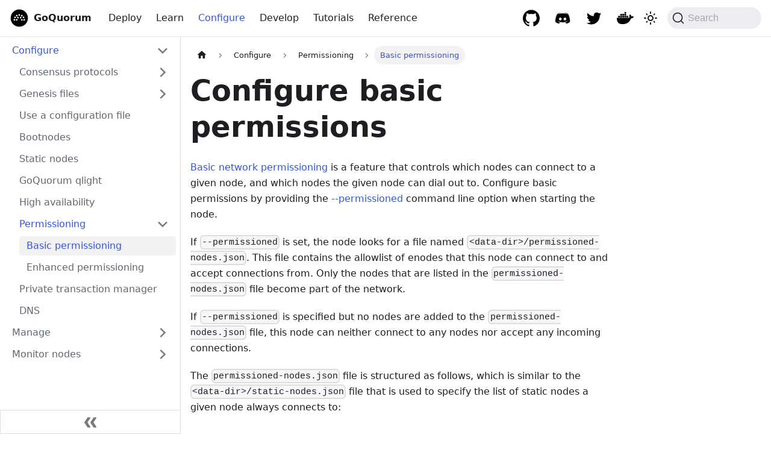

--- FILE ---
content_type: text/css; charset=utf-8
request_url: https://docs.goquorum.consensys.net/assets/css/styles.65d7d0a9.css
body_size: 26936
content:
.col,.container{padding:0 var(--ifm-spacing-horizontal);width:100%}.markdown>h2,.markdown>h3,.markdown>h4,.markdown>h5,.markdown>h6{margin-bottom:calc(var(--ifm-heading-vertical-rhythm-bottom)*var(--ifm-leading))}.markdown li,body{word-wrap:break-word}body,ol ol,ol ul,ul ol,ul ul{margin:0}pre,table{overflow:auto}blockquote,pre{margin:0 0 var(--ifm-spacing-vertical)}.breadcrumbs__link,.button{transition-timing-function:var(--ifm-transition-timing-default)}.button,code{vertical-align:middle}.button--outline.button--active,.button--outline:active,.button--outline:hover,:root{--ifm-button-color:var(--ifm-font-color-base-inverse)}.menu__link:hover,a{transition:color var(--ifm-transition-fast) var(--ifm-transition-timing-default)}.navbar--dark,:root{--ifm-navbar-link-hover-color:var(--ifm-color-primary)}.menu,.navbar-sidebar{overflow-x:hidden}:root,html[data-theme=dark]{--ifm-color-emphasis-500:var(--ifm-color-gray-500)}[data-theme=dark] .DocSearch,[data-theme=light] .DocSearch{--docsearch-muted-color:var(--ifm-color-secondary-darkest);--docsearch-hit-color:var(--ifm-font-color-base);--docsearch-hit-active-color:var(--ifm-color-white)}*,.DocSearch-Container,.DocSearch-Container *{box-sizing:border-box}.toggleButton_gllP,html{-webkit-tap-highlight-color:transparent}:root{--ifm-color-scheme:light;--ifm-dark-value:10%;--ifm-darker-value:15%;--ifm-darkest-value:30%;--ifm-light-value:15%;--ifm-lighter-value:30%;--ifm-lightest-value:50%;--ifm-contrast-background-value:90%;--ifm-contrast-foreground-value:70%;--ifm-contrast-background-dark-value:70%;--ifm-contrast-foreground-dark-value:90%;--ifm-color-primary:#3578e5;--ifm-color-secondary:#ebedf0;--ifm-color-success:#00a400;--ifm-color-info:#54c7ec;--ifm-color-warning:#ffba00;--ifm-color-danger:#fa383e;--ifm-color-primary-dark:#306cce;--ifm-color-primary-darker:#2d66c3;--ifm-color-primary-darkest:#2554a0;--ifm-color-primary-light:#538ce9;--ifm-color-primary-lighter:#72a1ed;--ifm-color-primary-lightest:#9abcf2;--ifm-color-primary-contrast-background:#ebf2fc;--ifm-color-primary-contrast-foreground:#102445;--ifm-color-secondary-dark:#d4d5d8;--ifm-color-secondary-darker:#c8c9cc;--ifm-color-secondary-darkest:#a4a6a8;--ifm-color-secondary-light:#eef0f2;--ifm-color-secondary-lighter:#f1f2f5;--ifm-color-secondary-lightest:#f5f6f8;--ifm-color-secondary-contrast-background:#fdfdfe;--ifm-color-secondary-contrast-foreground:#474748;--ifm-color-success-dark:#009400;--ifm-color-success-darker:#008b00;--ifm-color-success-darkest:#007300;--ifm-color-success-light:#26b226;--ifm-color-success-lighter:#4dbf4d;--ifm-color-success-lightest:#80d280;--ifm-color-success-contrast-background:#e6f6e6;--ifm-color-success-contrast-foreground:#003100;--ifm-color-info-dark:#4cb3d4;--ifm-color-info-darker:#47a9c9;--ifm-color-info-darkest:#3b8ba5;--ifm-color-info-light:#6ecfef;--ifm-color-info-lighter:#87d8f2;--ifm-color-info-lightest:#aae3f6;--ifm-color-info-contrast-background:#eef9fd;--ifm-color-info-contrast-foreground:#193c47;--ifm-color-warning-dark:#e6a700;--ifm-color-warning-darker:#d99e00;--ifm-color-warning-darkest:#b38200;--ifm-color-warning-light:#ffc426;--ifm-color-warning-lighter:#ffcf4d;--ifm-color-warning-lightest:#ffdd80;--ifm-color-warning-contrast-background:#fff8e6;--ifm-color-warning-contrast-foreground:#4d3800;--ifm-color-danger-dark:#e13238;--ifm-color-danger-darker:#d53035;--ifm-color-danger-darkest:#af272b;--ifm-color-danger-light:#fb565b;--ifm-color-danger-lighter:#fb7478;--ifm-color-danger-lightest:#fd9c9f;--ifm-color-danger-contrast-background:#ffebec;--ifm-color-danger-contrast-foreground:#4b1113;--ifm-color-white:#fff;--ifm-color-black:#000;--ifm-color-gray-0:var(--ifm-color-white);--ifm-color-gray-100:#f5f6f7;--ifm-color-gray-200:#ebedf0;--ifm-color-gray-300:#dadde1;--ifm-color-gray-400:#ccd0d5;--ifm-color-gray-500:#bec3c9;--ifm-color-gray-600:#8d949e;--ifm-color-gray-700:#606770;--ifm-color-gray-800:#444950;--ifm-color-gray-900:#1c1e21;--ifm-color-gray-1000:var(--ifm-color-black);--ifm-color-emphasis-0:var(--ifm-color-gray-0);--ifm-color-emphasis-100:var(--ifm-color-gray-100);--ifm-color-emphasis-200:var(--ifm-color-gray-200);--ifm-color-emphasis-300:var(--ifm-color-gray-300);--ifm-color-emphasis-400:var(--ifm-color-gray-400);--ifm-color-emphasis-600:var(--ifm-color-gray-600);--ifm-color-emphasis-700:var(--ifm-color-gray-700);--ifm-color-emphasis-800:var(--ifm-color-gray-800);--ifm-color-emphasis-900:var(--ifm-color-gray-900);--ifm-color-emphasis-1000:var(--ifm-color-gray-1000);--ifm-color-content:var(--ifm-color-emphasis-900);--ifm-color-content-inverse:var(--ifm-color-emphasis-0);--ifm-color-content-secondary:#525860;--ifm-background-color:#0000;--ifm-background-surface-color:var(--ifm-color-content-inverse);--ifm-global-border-width:1px;--ifm-global-radius:0.4rem;--ifm-hover-overlay:#0000000d;--ifm-font-color-base:var(--ifm-color-content);--ifm-font-color-base-inverse:var(--ifm-color-content-inverse);--ifm-font-color-secondary:var(--ifm-color-content-secondary);--ifm-font-family-base:system-ui,-apple-system,Segoe UI,Roboto,Ubuntu,Cantarell,Noto Sans,sans-serif,BlinkMacSystemFont,"Segoe UI",Helvetica,Arial,sans-serif,"Apple Color Emoji","Segoe UI Emoji","Segoe UI Symbol";--ifm-font-family-monospace:SFMono-Regular,Menlo,Monaco,Consolas,"Liberation Mono","Courier New",monospace;--ifm-font-size-base:100%;--ifm-font-weight-light:300;--ifm-font-weight-normal:400;--ifm-font-weight-semibold:500;--ifm-font-weight-bold:700;--ifm-font-weight-base:var(--ifm-font-weight-normal);--ifm-line-height-base:1.65;--ifm-global-spacing:1rem;--ifm-spacing-vertical:var(--ifm-global-spacing);--ifm-spacing-horizontal:var(--ifm-global-spacing);--ifm-transition-fast:200ms;--ifm-transition-slow:400ms;--ifm-transition-timing-default:cubic-bezier(0.08,0.52,0.52,1);--ifm-global-shadow-lw:0 1px 2px 0 #0000001a;--ifm-global-shadow-md:0 5px 40px #0003;--ifm-global-shadow-tl:0 12px 28px 0 #0003,0 2px 4px 0 #0000001a;--ifm-z-index-dropdown:100;--ifm-z-index-fixed:200;--ifm-z-index-overlay:400;--ifm-container-width:1140px;--ifm-container-width-xl:1320px;--ifm-code-background:#f6f7f8;--ifm-code-border-radius:var(--ifm-global-radius);--ifm-code-font-size:90%;--ifm-code-padding-horizontal:0.1rem;--ifm-code-padding-vertical:0.1rem;--ifm-pre-background:var(--ifm-code-background);--ifm-pre-border-radius:var(--ifm-code-border-radius);--ifm-pre-color:inherit;--ifm-pre-line-height:1.45;--ifm-pre-padding:1rem;--ifm-heading-color:inherit;--ifm-heading-margin-top:0;--ifm-heading-margin-bottom:var(--ifm-spacing-vertical);--ifm-heading-font-family:var(--ifm-font-family-base);--ifm-heading-font-weight:var(--ifm-font-weight-bold);--ifm-heading-line-height:1.25;--ifm-h1-font-size:2rem;--ifm-h2-font-size:1.5rem;--ifm-h3-font-size:1.25rem;--ifm-h4-font-size:1rem;--ifm-h5-font-size:0.875rem;--ifm-h6-font-size:0.85rem;--ifm-image-alignment-padding:1.25rem;--ifm-leading-desktop:1.25;--ifm-leading:calc(var(--ifm-leading-desktop)*1rem);--ifm-list-left-padding:2rem;--ifm-list-margin:1rem;--ifm-list-item-margin:0.25rem;--ifm-list-paragraph-margin:1rem;--ifm-table-cell-padding:0.75rem;--ifm-table-background:#0000;--ifm-table-stripe-background:#00000008;--ifm-table-border-width:1px;--ifm-table-border-color:var(--ifm-color-emphasis-300);--ifm-table-head-background:inherit;--ifm-table-head-color:inherit;--ifm-table-head-font-weight:var(--ifm-font-weight-bold);--ifm-table-cell-color:inherit;--ifm-link-color:var(--ifm-color-primary);--ifm-link-decoration:none;--ifm-link-hover-color:var(--ifm-link-color);--ifm-link-hover-decoration:underline;--ifm-paragraph-margin-bottom:var(--ifm-leading);--ifm-blockquote-font-size:var(--ifm-font-size-base);--ifm-blockquote-border-left-width:2px;--ifm-blockquote-padding-horizontal:var(--ifm-spacing-horizontal);--ifm-blockquote-padding-vertical:0;--ifm-blockquote-shadow:none;--ifm-blockquote-color:var(--ifm-color-emphasis-800);--ifm-blockquote-border-color:var(--ifm-color-emphasis-300);--ifm-hr-background-color:var(--ifm-color-emphasis-500);--ifm-hr-height:1px;--ifm-hr-margin-vertical:1.5rem;--ifm-scrollbar-size:7px;--ifm-scrollbar-track-background-color:#f1f1f1;--ifm-scrollbar-thumb-background-color:silver;--ifm-scrollbar-thumb-hover-background-color:#a7a7a7;--ifm-alert-background-color:inherit;--ifm-alert-border-color:inherit;--ifm-alert-border-radius:var(--ifm-global-radius);--ifm-alert-border-width:0px;--ifm-alert-border-left-width:5px;--ifm-alert-color:var(--ifm-font-color-base);--ifm-alert-padding-horizontal:var(--ifm-spacing-horizontal);--ifm-alert-padding-vertical:var(--ifm-spacing-vertical);--ifm-alert-shadow:var(--ifm-global-shadow-lw);--ifm-avatar-intro-margin:1rem;--ifm-avatar-intro-alignment:inherit;--ifm-avatar-photo-size:3rem;--ifm-badge-background-color:inherit;--ifm-badge-border-color:inherit;--ifm-badge-border-radius:var(--ifm-global-radius);--ifm-badge-border-width:var(--ifm-global-border-width);--ifm-badge-color:var(--ifm-color-white);--ifm-badge-padding-horizontal:calc(var(--ifm-spacing-horizontal)*0.5);--ifm-badge-padding-vertical:calc(var(--ifm-spacing-vertical)*0.25);--ifm-breadcrumb-border-radius:1.5rem;--ifm-breadcrumb-spacing:0.5rem;--ifm-breadcrumb-color-active:var(--ifm-color-primary);--ifm-breadcrumb-item-background-active:var(--ifm-hover-overlay);--ifm-breadcrumb-padding-horizontal:0.8rem;--ifm-breadcrumb-padding-vertical:0.4rem;--ifm-breadcrumb-size-multiplier:1;--ifm-breadcrumb-separator:url('data:image/svg+xml;utf8,<svg xmlns="http://www.w3.org/2000/svg" x="0px" y="0px" viewBox="0 0 256 256"><g><g><polygon points="79.093,0 48.907,30.187 146.72,128 48.907,225.813 79.093,256 207.093,128"/></g></g><g></g><g></g><g></g><g></g><g></g><g></g><g></g><g></g><g></g><g></g><g></g><g></g><g></g><g></g><g></g></svg>');--ifm-breadcrumb-separator-filter:none;--ifm-breadcrumb-separator-size:0.5rem;--ifm-breadcrumb-separator-size-multiplier:1.25;--ifm-button-background-color:inherit;--ifm-button-border-color:var(--ifm-button-background-color);--ifm-button-border-width:var(--ifm-global-border-width);--ifm-button-font-weight:var(--ifm-font-weight-bold);--ifm-button-padding-horizontal:1.5rem;--ifm-button-padding-vertical:0.375rem;--ifm-button-size-multiplier:1;--ifm-button-transition-duration:var(--ifm-transition-fast);--ifm-button-border-radius:calc(var(--ifm-global-radius)*var(--ifm-button-size-multiplier));--ifm-button-group-spacing:2px;--ifm-card-background-color:var(--ifm-background-surface-color);--ifm-card-border-radius:calc(var(--ifm-global-radius)*2);--ifm-card-horizontal-spacing:var(--ifm-global-spacing);--ifm-card-vertical-spacing:var(--ifm-global-spacing);--ifm-toc-border-color:var(--ifm-color-emphasis-300);--ifm-toc-link-color:var(--ifm-color-content-secondary);--ifm-toc-padding-vertical:0.5rem;--ifm-toc-padding-horizontal:0.5rem;--ifm-dropdown-background-color:var(--ifm-background-surface-color);--ifm-dropdown-font-weight:var(--ifm-font-weight-semibold);--ifm-dropdown-link-color:var(--ifm-font-color-base);--ifm-dropdown-hover-background-color:var(--ifm-hover-overlay);--ifm-footer-background-color:var(--ifm-color-emphasis-100);--ifm-footer-color:inherit;--ifm-footer-link-color:var(--ifm-color-emphasis-700);--ifm-footer-link-hover-color:var(--ifm-color-primary);--ifm-footer-link-horizontal-spacing:0.5rem;--ifm-footer-padding-horizontal:calc(var(--ifm-spacing-horizontal)*2);--ifm-footer-padding-vertical:calc(var(--ifm-spacing-vertical)*2);--ifm-footer-title-color:inherit;--ifm-footer-logo-max-width:min(30rem,90vw);--ifm-hero-background-color:var(--ifm-background-surface-color);--ifm-hero-text-color:var(--ifm-color-emphasis-800);--ifm-menu-color:var(--ifm-color-emphasis-700);--ifm-menu-color-active:var(--ifm-color-primary);--ifm-menu-color-background-active:var(--ifm-hover-overlay);--ifm-menu-color-background-hover:var(--ifm-hover-overlay);--ifm-menu-link-padding-horizontal:0.75rem;--ifm-menu-link-padding-vertical:0.375rem;--ifm-menu-link-sublist-icon:url('data:image/svg+xml;utf8,<svg xmlns="http://www.w3.org/2000/svg" width="16px" height="16px" viewBox="0 0 24 24"><path fill="rgba(0,0,0,0.5)" d="M7.41 15.41L12 10.83l4.59 4.58L18 14l-6-6-6 6z"></path></svg>');--ifm-menu-link-sublist-icon-filter:none;--ifm-navbar-background-color:var(--ifm-background-surface-color);--ifm-navbar-height:3.75rem;--ifm-navbar-item-padding-horizontal:0.75rem;--ifm-navbar-item-padding-vertical:0.25rem;--ifm-navbar-link-color:var(--ifm-font-color-base);--ifm-navbar-link-active-color:var(--ifm-link-color);--ifm-navbar-padding-horizontal:var(--ifm-spacing-horizontal);--ifm-navbar-padding-vertical:calc(var(--ifm-spacing-vertical)*0.5);--ifm-navbar-shadow:var(--ifm-global-shadow-lw);--ifm-navbar-search-input-background-color:var(--ifm-color-emphasis-200);--ifm-navbar-search-input-color:var(--ifm-color-emphasis-800);--ifm-navbar-search-input-placeholder-color:var(--ifm-color-emphasis-500);--ifm-navbar-search-input-icon:url('data:image/svg+xml;utf8,<svg fill="currentColor" xmlns="http://www.w3.org/2000/svg" viewBox="0 0 16 16" height="16px" width="16px"><path d="M6.02945,10.20327a4.17382,4.17382,0,1,1,4.17382-4.17382A4.15609,4.15609,0,0,1,6.02945,10.20327Zm9.69195,4.2199L10.8989,9.59979A5.88021,5.88021,0,0,0,12.058,6.02856,6.00467,6.00467,0,1,0,9.59979,10.8989l4.82338,4.82338a.89729.89729,0,0,0,1.29912,0,.89749.89749,0,0,0-.00087-1.29909Z" /></svg>');--ifm-navbar-sidebar-width:83vw;--ifm-pagination-border-radius:var(--ifm-global-radius);--ifm-pagination-color-active:var(--ifm-color-primary);--ifm-pagination-font-size:1rem;--ifm-pagination-item-active-background:var(--ifm-hover-overlay);--ifm-pagination-page-spacing:0.2em;--ifm-pagination-padding-horizontal:calc(var(--ifm-spacing-horizontal)*1);--ifm-pagination-padding-vertical:calc(var(--ifm-spacing-vertical)*0.25);--ifm-pagination-nav-border-radius:var(--ifm-global-radius);--ifm-pagination-nav-color-hover:var(--ifm-color-primary);--ifm-pills-color-active:var(--ifm-color-primary);--ifm-pills-color-background-active:var(--ifm-hover-overlay);--ifm-pills-spacing:0.125rem;--ifm-tabs-color:var(--ifm-font-color-secondary);--ifm-tabs-color-active:var(--ifm-color-primary);--ifm-tabs-color-active-border:var(--ifm-tabs-color-active);--ifm-tabs-padding-horizontal:1rem;--ifm-tabs-padding-vertical:1rem;--docusaurus-progress-bar-color:var(--ifm-color-primary);--ifm-code-font-size:95%;--docusaurus-highlighted-code-line-bg:#0000001a;--docusaurus-tag-list-border:var(--ifm-color-emphasis-300);--docsearch-primary-color:#5468ff;--docsearch-text-color:#1c1e21;--docsearch-spacing:12px;--docsearch-icon-stroke-width:1.4;--docsearch-highlight-color:var(--docsearch-primary-color);--docsearch-muted-color:#969faf;--docsearch-container-background:#656c85cc;--docsearch-logo-color:#5468ff;--docsearch-modal-width:560px;--docsearch-modal-height:600px;--docsearch-modal-background:#f5f6f7;--docsearch-modal-shadow:inset 1px 1px 0 0 #ffffff80,0 3px 8px 0 #555a64;--docsearch-searchbox-height:56px;--docsearch-searchbox-background:#ebedf0;--docsearch-searchbox-focus-background:#fff;--docsearch-searchbox-shadow:inset 0 0 0 2px var(--docsearch-primary-color);--docsearch-hit-height:56px;--docsearch-hit-color:#444950;--docsearch-hit-active-color:#fff;--docsearch-hit-background:#fff;--docsearch-hit-shadow:0 1px 3px 0 #d4d9e1;--docsearch-key-gradient:linear-gradient(-225deg,#d5dbe4,#f8f8f8);--docsearch-key-shadow:inset 0 -2px 0 0 #cdcde6,inset 0 0 1px 1px #fff,0 1px 2px 1px #1e235a66;--docsearch-key-pressed-shadow:inset 0 -2px 0 0 #cdcde6,inset 0 0 1px 1px #fff,0 1px 1px 0 #1e235a66;--docsearch-footer-height:44px;--docsearch-footer-background:#fff;--docsearch-footer-shadow:0 -1px 0 0 #e0e3e8,0 -3px 6px 0 #45629b1f;--docsearch-primary-color:var(--ifm-color-primary);--docsearch-text-color:var(--ifm-font-color-base);--docusaurus-announcement-bar-height:auto;--docusaurus-collapse-button-bg:#0000;--docusaurus-collapse-button-bg-hover:#0000001a;--doc-sidebar-width:300px;--doc-sidebar-hidden-width:30px}.badge--danger,.badge--info,.badge--primary,.badge--secondary,.badge--success,.badge--warning{--ifm-badge-border-color:var(--ifm-badge-background-color)}.button--link,.button--outline{--ifm-button-background-color:#0000}html{background-color:var(--ifm-background-color);color:var(--ifm-font-color-base);color-scheme:var(--ifm-color-scheme);font:var(--ifm-font-size-base)/var(--ifm-line-height-base) var(--ifm-font-family-base);-webkit-font-smoothing:antialiased;text-rendering:optimizelegibility;-webkit-text-size-adjust:100%;text-size-adjust:100%}iframe{border:0;color-scheme:auto}.container{margin:0 auto;max-width:var(--ifm-container-width)}.container--fluid{max-width:inherit}.row{display:flex;flex-wrap:wrap;margin:0 calc(var(--ifm-spacing-horizontal)*-1)}.list_eTzJ article:last-child,.margin-bottom--none,.margin-vert--none,.markdown>:last-child{margin-bottom:0!important}.margin-top--none,.margin-vert--none,.tabItem_LNqP{margin-top:0!important}.row--no-gutters{margin-left:0;margin-right:0}.margin-horiz--none,.margin-right--none{margin-right:0!important}.row--no-gutters>.col{padding-left:0;padding-right:0}.row--align-top{align-items:flex-start}.row--align-bottom{align-items:flex-end}.menuExternalLink_NmtK,.row--align-center{align-items:center}.row--align-stretch{align-items:stretch}.row--align-baseline{align-items:baseline}.col{--ifm-col-width:100%;flex:1 0;margin-left:0;max-width:var(--ifm-col-width)}.padding-bottom--none,.padding-vert--none{padding-bottom:0!important}.padding-top--none,.padding-vert--none{padding-top:0!important}.padding-horiz--none,.padding-left--none{padding-left:0!important}.padding-horiz--none,.padding-right--none{padding-right:0!important}.col[class*=col--]{flex:0 0 var(--ifm-col-width)}.col--1{--ifm-col-width:8.33333%}.col--offset-1{margin-left:8.33333%}.col--2{--ifm-col-width:16.66667%}.col--offset-2{margin-left:16.66667%}.col--3{--ifm-col-width:25%}.col--offset-3{margin-left:25%}.col--4{--ifm-col-width:33.33333%}.col--offset-4{margin-left:33.33333%}.col--5{--ifm-col-width:41.66667%}.col--offset-5{margin-left:41.66667%}.col--6{--ifm-col-width:50%}.col--offset-6{margin-left:50%}.col--7{--ifm-col-width:58.33333%}.col--offset-7{margin-left:58.33333%}.col--8{--ifm-col-width:66.66667%}.col--offset-8{margin-left:66.66667%}.col--9{--ifm-col-width:75%}.col--offset-9{margin-left:75%}.col--10{--ifm-col-width:83.33333%}.col--offset-10{margin-left:83.33333%}.col--11{--ifm-col-width:91.66667%}.col--offset-11{margin-left:91.66667%}.col--12{--ifm-col-width:100%}.col--offset-12{margin-left:100%}.margin-horiz--none,.margin-left--none{margin-left:0!important}.margin--none{margin:0!important}.margin-bottom--xs,.margin-vert--xs{margin-bottom:.25rem!important}.margin-top--xs,.margin-vert--xs{margin-top:.25rem!important}.margin-horiz--xs,.margin-left--xs{margin-left:.25rem!important}.margin-horiz--xs,.margin-right--xs{margin-right:.25rem!important}.margin--xs{margin:.25rem!important}.margin-bottom--sm,.margin-vert--sm{margin-bottom:.5rem!important}.margin-top--sm,.margin-vert--sm{margin-top:.5rem!important}.margin-horiz--sm,.margin-left--sm{margin-left:.5rem!important}.margin-horiz--sm,.margin-right--sm{margin-right:.5rem!important}.margin--sm{margin:.5rem!important}.margin-bottom--md,.margin-vert--md{margin-bottom:1rem!important}.margin-top--md,.margin-vert--md{margin-top:1rem!important}.margin-horiz--md,.margin-left--md{margin-left:1rem!important}.margin-horiz--md,.margin-right--md{margin-right:1rem!important}.margin--md{margin:1rem!important}.margin-bottom--lg,.margin-vert--lg{margin-bottom:2rem!important}.margin-top--lg,.margin-vert--lg{margin-top:2rem!important}.margin-horiz--lg,.margin-left--lg{margin-left:2rem!important}.margin-horiz--lg,.margin-right--lg{margin-right:2rem!important}.margin--lg{margin:2rem!important}.margin-bottom--xl,.margin-vert--xl{margin-bottom:5rem!important}.margin-top--xl,.margin-vert--xl{margin-top:5rem!important}.margin-horiz--xl,.margin-left--xl{margin-left:5rem!important}.margin-horiz--xl,.margin-right--xl{margin-right:5rem!important}.margin--xl{margin:5rem!important}.padding--none{padding:0!important}.padding-bottom--xs,.padding-vert--xs{padding-bottom:.25rem!important}.padding-top--xs,.padding-vert--xs{padding-top:.25rem!important}.padding-horiz--xs,.padding-left--xs{padding-left:.25rem!important}.padding-horiz--xs,.padding-right--xs{padding-right:.25rem!important}.padding--xs{padding:.25rem!important}.padding-bottom--sm,.padding-vert--sm{padding-bottom:.5rem!important}.padding-top--sm,.padding-vert--sm{padding-top:.5rem!important}.padding-horiz--sm,.padding-left--sm{padding-left:.5rem!important}.padding-horiz--sm,.padding-right--sm{padding-right:.5rem!important}.padding--sm{padding:.5rem!important}.padding-bottom--md,.padding-vert--md{padding-bottom:1rem!important}.padding-top--md,.padding-vert--md{padding-top:1rem!important}.padding-horiz--md,.padding-left--md{padding-left:1rem!important}.padding-horiz--md,.padding-right--md{padding-right:1rem!important}.padding--md{padding:1rem!important}.padding-bottom--lg,.padding-vert--lg{padding-bottom:2rem!important}.padding-top--lg,.padding-vert--lg{padding-top:2rem!important}.padding-horiz--lg,.padding-left--lg{padding-left:2rem!important}.padding-horiz--lg,.padding-right--lg{padding-right:2rem!important}.padding--lg{padding:2rem!important}.padding-bottom--xl,.padding-vert--xl{padding-bottom:5rem!important}.padding-top--xl,.padding-vert--xl{padding-top:5rem!important}.padding-horiz--xl,.padding-left--xl{padding-left:5rem!important}.padding-horiz--xl,.padding-right--xl{padding-right:5rem!important}.padding--xl{padding:5rem!important}code{background-color:var(--ifm-code-background);border:.1rem solid #0000001a;border-radius:var(--ifm-code-border-radius);font-family:var(--ifm-font-family-monospace);font-size:var(--ifm-code-font-size);padding:var(--ifm-code-padding-vertical) var(--ifm-code-padding-horizontal)}a code{color:inherit}pre{background-color:var(--ifm-pre-background);border-radius:var(--ifm-pre-border-radius);color:var(--ifm-pre-color);font:var(--ifm-code-font-size)/var(--ifm-pre-line-height) var(--ifm-font-family-monospace);padding:var(--ifm-pre-padding)}pre code{background-color:initial;border:none;font-size:100%;line-height:inherit;padding:0}kbd{background-color:var(--ifm-color-emphasis-0);border:1px solid var(--ifm-color-emphasis-400);border-radius:.2rem;box-shadow:inset 0 -1px 0 var(--ifm-color-emphasis-400);color:var(--ifm-color-emphasis-800);font:80% var(--ifm-font-family-monospace);padding:.15rem .3rem}h1,h2,h3,h4,h5,h6{color:var(--ifm-heading-color);font-family:var(--ifm-heading-font-family);font-weight:var(--ifm-heading-font-weight);line-height:var(--ifm-heading-line-height);margin:var(--ifm-heading-margin-top) 0 var(--ifm-heading-margin-bottom) 0}h1{font-size:var(--ifm-h1-font-size)}h2{font-size:var(--ifm-h2-font-size)}h3{font-size:var(--ifm-h3-font-size)}h4{font-size:var(--ifm-h4-font-size)}h5{font-size:var(--ifm-h5-font-size)}h6{font-size:var(--ifm-h6-font-size)}img{max-width:100%}img[align=right]{padding-left:var(--image-alignment-padding)}img[align=left]{padding-right:var(--image-alignment-padding)}.markdown{--ifm-h1-vertical-rhythm-top:3;--ifm-h2-vertical-rhythm-top:2;--ifm-h3-vertical-rhythm-top:1.5;--ifm-heading-vertical-rhythm-top:1.25;--ifm-h1-vertical-rhythm-bottom:1.25;--ifm-heading-vertical-rhythm-bottom:1}.markdown:after,.markdown:before{content:"";display:table}.markdown:after{clear:both}.markdown h1:first-child{--ifm-h1-font-size:3rem;margin-bottom:calc(var(--ifm-h1-vertical-rhythm-bottom)*var(--ifm-leading))}.markdown>h2{--ifm-h2-font-size:2rem;margin-top:calc(var(--ifm-h2-vertical-rhythm-top)*var(--ifm-leading))}.markdown>h3{--ifm-h3-font-size:1.5rem;margin-top:calc(var(--ifm-h3-vertical-rhythm-top)*var(--ifm-leading))}.markdown>h4,.markdown>h5,.markdown>h6{margin-top:calc(var(--ifm-heading-vertical-rhythm-top)*var(--ifm-leading))}.markdown>p,.markdown>pre,.markdown>ul,.tabList__CuJ{margin-bottom:var(--ifm-leading)}.markdown li>p{margin-top:var(--ifm-list-paragraph-margin)}.markdown li+li{margin-top:var(--ifm-list-item-margin)}ol,ul{margin:0 0 var(--ifm-list-margin);padding-left:var(--ifm-list-left-padding)}ol ol,ul ol{list-style-type:lower-roman}ol ol ol,ol ul ol,ul ol ol,ul ul ol{list-style-type:lower-alpha}table{border-collapse:collapse;display:block;margin-bottom:var(--ifm-spacing-vertical)}table thead tr{border-bottom:2px solid var(--ifm-table-border-color)}table thead,table tr:nth-child(2n){background-color:var(--ifm-table-stripe-background)}table tr{background-color:var(--ifm-table-background);border-top:var(--ifm-table-border-width) solid var(--ifm-table-border-color)}table td,table th{border:var(--ifm-table-border-width) solid var(--ifm-table-border-color);padding:var(--ifm-table-cell-padding)}table th{background-color:var(--ifm-table-head-background);color:var(--ifm-table-head-color);font-weight:var(--ifm-table-head-font-weight)}table td{color:var(--ifm-table-cell-color)}strong{font-weight:var(--ifm-font-weight-bold)}a{color:var(--ifm-link-color);text-decoration:var(--ifm-link-decoration)}a:hover{color:var(--ifm-link-hover-color);text-decoration:var(--ifm-link-hover-decoration)}.button:hover,.text--no-decoration,.text--no-decoration:hover,a:not([href]){text-decoration:none}p{margin:0 0 var(--ifm-paragraph-margin-bottom)}blockquote{border-left:var(--ifm-blockquote-border-left-width) solid var(--ifm-blockquote-border-color);box-shadow:var(--ifm-blockquote-shadow);color:var(--ifm-blockquote-color);font-size:var(--ifm-blockquote-font-size);padding:var(--ifm-blockquote-padding-vertical) var(--ifm-blockquote-padding-horizontal)}blockquote>:first-child{margin-top:0}blockquote>:last-child{margin-bottom:0}hr{background-color:var(--ifm-hr-background-color);border:0;height:var(--ifm-hr-height);margin:var(--ifm-hr-margin-vertical) 0}.shadow--lw{box-shadow:var(--ifm-global-shadow-lw)!important}.shadow--md{box-shadow:var(--ifm-global-shadow-md)!important}.shadow--tl{box-shadow:var(--ifm-global-shadow-tl)!important}.text--primary,.wordWrapButtonEnabled_EoeP .wordWrapButtonIcon_Bwma{color:var(--ifm-color-primary)}.text--secondary{color:var(--ifm-color-secondary)}.text--success{color:var(--ifm-color-success)}.text--info{color:var(--ifm-color-info)}.text--warning{color:var(--ifm-color-warning)}.text--danger{color:var(--ifm-color-danger)}.text--center{text-align:center}.text--left{text-align:left}.text--justify{text-align:justify}.text--right{text-align:right}.text--capitalize{text-transform:capitalize}.text--lowercase{text-transform:lowercase}.admonitionHeading_Gvgb,.alert__heading,.text--uppercase{text-transform:uppercase}.text--light{font-weight:var(--ifm-font-weight-light)}.text--normal{font-weight:var(--ifm-font-weight-normal)}.text--semibold{font-weight:var(--ifm-font-weight-semibold)}.text--bold{font-weight:var(--ifm-font-weight-bold)}.text--italic{font-style:italic}.text--truncate{overflow:hidden;text-overflow:ellipsis;white-space:nowrap}.text--break{word-wrap:break-word!important;word-break:break-word!important}.clean-btn{background:none;border:none;color:inherit;cursor:pointer;font-family:inherit;padding:0}.alert,.alert .close{color:var(--ifm-alert-foreground-color)}.clean-list{list-style:none;padding-left:0}.alert--primary{--ifm-alert-background-color:var(--ifm-color-primary-contrast-background);--ifm-alert-background-color-highlight:#3578e526;--ifm-alert-foreground-color:var(--ifm-color-primary-contrast-foreground);--ifm-alert-border-color:var(--ifm-color-primary-dark)}.alert--secondary{--ifm-alert-background-color:var(--ifm-color-secondary-contrast-background);--ifm-alert-background-color-highlight:#ebedf026;--ifm-alert-foreground-color:var(--ifm-color-secondary-contrast-foreground);--ifm-alert-border-color:var(--ifm-color-secondary-dark)}.alert--success{--ifm-alert-background-color:var(--ifm-color-success-contrast-background);--ifm-alert-background-color-highlight:#00a40026;--ifm-alert-foreground-color:var(--ifm-color-success-contrast-foreground);--ifm-alert-border-color:var(--ifm-color-success-dark)}.alert--info{--ifm-alert-background-color:var(--ifm-color-info-contrast-background);--ifm-alert-background-color-highlight:#54c7ec26;--ifm-alert-foreground-color:var(--ifm-color-info-contrast-foreground);--ifm-alert-border-color:var(--ifm-color-info-dark)}.alert--warning{--ifm-alert-background-color:var(--ifm-color-warning-contrast-background);--ifm-alert-background-color-highlight:#ffba0026;--ifm-alert-foreground-color:var(--ifm-color-warning-contrast-foreground);--ifm-alert-border-color:var(--ifm-color-warning-dark)}.alert--danger{--ifm-alert-background-color:var(--ifm-color-danger-contrast-background);--ifm-alert-background-color-highlight:#fa383e26;--ifm-alert-foreground-color:var(--ifm-color-danger-contrast-foreground);--ifm-alert-border-color:var(--ifm-color-danger-dark)}.alert{--ifm-code-background:var(--ifm-alert-background-color-highlight);--ifm-link-color:var(--ifm-alert-foreground-color);--ifm-link-hover-color:var(--ifm-alert-foreground-color);--ifm-link-decoration:underline;--ifm-tabs-color:var(--ifm-alert-foreground-color);--ifm-tabs-color-active:var(--ifm-alert-foreground-color);--ifm-tabs-color-active-border:var(--ifm-alert-border-color);background-color:var(--ifm-alert-background-color);border:var(--ifm-alert-border-width) solid var(--ifm-alert-border-color);border-left-width:var(--ifm-alert-border-left-width);border-radius:var(--ifm-alert-border-radius);box-shadow:var(--ifm-alert-shadow);padding:var(--ifm-alert-padding-vertical) var(--ifm-alert-padding-horizontal)}.alert__heading{align-items:center;display:flex;font:700 var(--ifm-h5-font-size)/var(--ifm-heading-line-height) var(--ifm-heading-font-family);margin-bottom:.5rem}.alert__icon{display:inline-flex;margin-right:.4em}.alert__icon svg{fill:var(--ifm-alert-foreground-color);stroke:var(--ifm-alert-foreground-color);stroke-width:0}.alert .close{margin:calc(var(--ifm-alert-padding-vertical)*-1) calc(var(--ifm-alert-padding-horizontal)*-1) 0 0;opacity:.75}.alert .close:focus,.alert .close:hover{opacity:1}.alert a{text-decoration-color:var(--ifm-alert-border-color)}.alert a:hover{text-decoration-thickness:2px}.avatar{column-gap:var(--ifm-avatar-intro-margin);display:flex}.avatar__photo{border-radius:50%;display:block;height:var(--ifm-avatar-photo-size);overflow:hidden;width:var(--ifm-avatar-photo-size)}.card--full-height,.navbar__logo img,body,html{height:100%}.avatar__photo--sm{--ifm-avatar-photo-size:2rem}.avatar__photo--lg{--ifm-avatar-photo-size:4rem}.avatar__photo--xl{--ifm-avatar-photo-size:6rem}.avatar__intro{display:flex;flex:1 1;flex-direction:column;justify-content:center;text-align:var(--ifm-avatar-intro-alignment)}.badge,.breadcrumbs__item,.breadcrumbs__link,.button,.dropdown>.navbar__link:after{display:inline-block}.avatar__name{font:700 var(--ifm-h4-font-size)/var(--ifm-heading-line-height) var(--ifm-font-family-base)}.avatar__subtitle{margin-top:.25rem}.avatar--vertical{--ifm-avatar-intro-alignment:center;--ifm-avatar-intro-margin:0.5rem;align-items:center;flex-direction:column}.badge{background-color:var(--ifm-badge-background-color);border:var(--ifm-badge-border-width) solid var(--ifm-badge-border-color);border-radius:var(--ifm-badge-border-radius);color:var(--ifm-badge-color);font-size:75%;font-weight:var(--ifm-font-weight-bold);line-height:1;padding:var(--ifm-badge-padding-vertical) var(--ifm-badge-padding-horizontal)}.badge--primary{--ifm-badge-background-color:var(--ifm-color-primary)}.badge--secondary{--ifm-badge-background-color:var(--ifm-color-secondary);color:var(--ifm-color-black)}.breadcrumbs__link,.button.button--secondary.button--outline:not(.button--active):not(:hover){color:var(--ifm-font-color-base)}.badge--success{--ifm-badge-background-color:var(--ifm-color-success)}.badge--info{--ifm-badge-background-color:var(--ifm-color-info)}.badge--warning{--ifm-badge-background-color:var(--ifm-color-warning)}.badge--danger{--ifm-badge-background-color:var(--ifm-color-danger)}.breadcrumbs{margin-bottom:0;padding-left:0}.breadcrumbs__item:not(:last-child):after{background:var(--ifm-breadcrumb-separator) center;content:" ";display:inline-block;filter:var(--ifm-breadcrumb-separator-filter);height:calc(var(--ifm-breadcrumb-separator-size)*var(--ifm-breadcrumb-size-multiplier)*var(--ifm-breadcrumb-separator-size-multiplier));margin:0 var(--ifm-breadcrumb-spacing);opacity:.5;width:calc(var(--ifm-breadcrumb-separator-size)*var(--ifm-breadcrumb-size-multiplier)*var(--ifm-breadcrumb-separator-size-multiplier))}.breadcrumbs__item--active .breadcrumbs__link{background:var(--ifm-breadcrumb-item-background-active);color:var(--ifm-breadcrumb-color-active)}.breadcrumbs__link{border-radius:var(--ifm-breadcrumb-border-radius);font-size:calc(1rem*var(--ifm-breadcrumb-size-multiplier));padding:calc(var(--ifm-breadcrumb-padding-vertical)*var(--ifm-breadcrumb-size-multiplier)) calc(var(--ifm-breadcrumb-padding-horizontal)*var(--ifm-breadcrumb-size-multiplier));transition-duration:var(--ifm-transition-fast);transition-property:background,color}.breadcrumbs__link:any-link:hover,.breadcrumbs__link:link:hover,.breadcrumbs__link:visited:hover,area[href].breadcrumbs__link:hover{background:var(--ifm-breadcrumb-item-background-active);text-decoration:none}.breadcrumbs--sm{--ifm-breadcrumb-size-multiplier:0.8}.breadcrumbs--lg{--ifm-breadcrumb-size-multiplier:1.2}.button{background-color:var(--ifm-button-background-color);border:var(--ifm-button-border-width) solid var(--ifm-button-border-color);border-radius:var(--ifm-button-border-radius);cursor:pointer;font-size:calc(.875rem*var(--ifm-button-size-multiplier));font-weight:var(--ifm-button-font-weight);line-height:1.5;padding:calc(var(--ifm-button-padding-vertical)*var(--ifm-button-size-multiplier)) calc(var(--ifm-button-padding-horizontal)*var(--ifm-button-size-multiplier));text-align:center;transition-duration:var(--ifm-button-transition-duration);transition-property:color,background,border-color;-webkit-user-select:none;user-select:none;white-space:nowrap}.button,.button:hover{color:var(--ifm-button-color)}.button--outline{--ifm-button-color:var(--ifm-button-border-color)}.button--outline:hover{--ifm-button-background-color:var(--ifm-button-border-color)}.button--link{--ifm-button-border-color:#0000;color:var(--ifm-link-color);text-decoration:var(--ifm-link-decoration)}.button--link.button--active,.button--link:active,.button--link:hover{color:var(--ifm-link-hover-color);text-decoration:var(--ifm-link-hover-decoration)}.button.disabled,.button:disabled,.button[disabled]{opacity:.65;pointer-events:none}.button--sm{--ifm-button-size-multiplier:0.8}.button--lg{--ifm-button-size-multiplier:1.35}.button--block{display:block;width:100%}.button.button--secondary{color:var(--ifm-color-gray-900)}:where(.button--primary){--ifm-button-background-color:var(--ifm-color-primary);--ifm-button-border-color:var(--ifm-color-primary)}:where(.button--primary):not(.button--outline):hover{--ifm-button-background-color:var(--ifm-color-primary-dark);--ifm-button-border-color:var(--ifm-color-primary-dark)}.button--primary.button--active,.button--primary:active{--ifm-button-background-color:var(--ifm-color-primary-darker);--ifm-button-border-color:var(--ifm-color-primary-darker)}:where(.button--secondary){--ifm-button-background-color:var(--ifm-color-secondary);--ifm-button-border-color:var(--ifm-color-secondary)}:where(.button--secondary):not(.button--outline):hover{--ifm-button-background-color:var(--ifm-color-secondary-dark);--ifm-button-border-color:var(--ifm-color-secondary-dark)}.button--secondary.button--active,.button--secondary:active{--ifm-button-background-color:var(--ifm-color-secondary-darker);--ifm-button-border-color:var(--ifm-color-secondary-darker)}:where(.button--success){--ifm-button-background-color:var(--ifm-color-success);--ifm-button-border-color:var(--ifm-color-success)}:where(.button--success):not(.button--outline):hover{--ifm-button-background-color:var(--ifm-color-success-dark);--ifm-button-border-color:var(--ifm-color-success-dark)}.button--success.button--active,.button--success:active{--ifm-button-background-color:var(--ifm-color-success-darker);--ifm-button-border-color:var(--ifm-color-success-darker)}:where(.button--info){--ifm-button-background-color:var(--ifm-color-info);--ifm-button-border-color:var(--ifm-color-info)}:where(.button--info):not(.button--outline):hover{--ifm-button-background-color:var(--ifm-color-info-dark);--ifm-button-border-color:var(--ifm-color-info-dark)}.button--info.button--active,.button--info:active{--ifm-button-background-color:var(--ifm-color-info-darker);--ifm-button-border-color:var(--ifm-color-info-darker)}:where(.button--warning){--ifm-button-background-color:var(--ifm-color-warning);--ifm-button-border-color:var(--ifm-color-warning)}:where(.button--warning):not(.button--outline):hover{--ifm-button-background-color:var(--ifm-color-warning-dark);--ifm-button-border-color:var(--ifm-color-warning-dark)}.button--warning.button--active,.button--warning:active{--ifm-button-background-color:var(--ifm-color-warning-darker);--ifm-button-border-color:var(--ifm-color-warning-darker)}:where(.button--danger){--ifm-button-background-color:var(--ifm-color-danger);--ifm-button-border-color:var(--ifm-color-danger)}:where(.button--danger):not(.button--outline):hover{--ifm-button-background-color:var(--ifm-color-danger-dark);--ifm-button-border-color:var(--ifm-color-danger-dark)}.button--danger.button--active,.button--danger:active{--ifm-button-background-color:var(--ifm-color-danger-darker);--ifm-button-border-color:var(--ifm-color-danger-darker)}.button-group{display:inline-flex;gap:var(--ifm-button-group-spacing)}.button-group>.button:not(:first-child){border-bottom-left-radius:0;border-top-left-radius:0}.button-group>.button:not(:last-child){border-bottom-right-radius:0;border-top-right-radius:0}.button-group--block{display:flex;justify-content:stretch}.button-group--block>.button{flex-grow:1}.card{background-color:var(--ifm-card-background-color);border-radius:var(--ifm-card-border-radius);box-shadow:var(--ifm-global-shadow-lw);display:flex;flex-direction:column;overflow:hidden}.card__image{padding-top:var(--ifm-card-vertical-spacing)}.card__image:first-child{padding-top:0}.card__body,.card__footer,.card__header{padding:var(--ifm-card-vertical-spacing) var(--ifm-card-horizontal-spacing)}.card__body:not(:last-child),.card__footer:not(:last-child),.card__header:not(:last-child){padding-bottom:0}.card__body>:last-child,.card__footer>:last-child,.card__header>:last-child{margin-bottom:0}.card__footer{margin-top:auto}.table-of-contents{font-size:.8rem;margin-bottom:0;padding:var(--ifm-toc-padding-vertical) 0}.table-of-contents,.table-of-contents ul{list-style:none;padding-left:var(--ifm-toc-padding-horizontal)}.table-of-contents li{margin:var(--ifm-toc-padding-vertical) var(--ifm-toc-padding-horizontal)}.table-of-contents__left-border{border-left:1px solid var(--ifm-toc-border-color)}.table-of-contents__link{color:var(--ifm-toc-link-color);display:block}.table-of-contents__link--active,.table-of-contents__link--active code,.table-of-contents__link:hover,.table-of-contents__link:hover code{color:var(--ifm-color-primary);text-decoration:none}.close{color:var(--ifm-color-black);float:right;font-size:1.5rem;font-weight:var(--ifm-font-weight-bold);line-height:1;opacity:.5;padding:1rem;transition:opacity var(--ifm-transition-fast) var(--ifm-transition-timing-default)}.close:hover{opacity:.7}.close:focus,.theme-code-block-highlighted-line .codeLineNumber_Tfdd:before{opacity:.8}.dropdown{display:inline-flex;font-weight:var(--ifm-dropdown-font-weight);position:relative;vertical-align:top}.dropdown--hoverable:hover .dropdown__menu,.dropdown--show .dropdown__menu{opacity:1;pointer-events:all;transform:translateY(-1px);visibility:visible}#nprogress,.dropdown__menu,.navbar__item.dropdown .navbar__link:not([href]){pointer-events:none}.dropdown--right .dropdown__menu{left:inherit;right:0}.dropdown--nocaret .navbar__link:after{content:none!important}.dropdown__menu{background-color:var(--ifm-dropdown-background-color);border-radius:var(--ifm-global-radius);box-shadow:var(--ifm-global-shadow-md);left:0;list-style:none;max-height:80vh;min-width:10rem;opacity:0;overflow-y:auto;padding:.5rem;position:absolute;top:calc(100% - var(--ifm-navbar-item-padding-vertical) + .3rem);transform:translateY(-.625rem);transition-duration:var(--ifm-transition-fast);transition-property:opacity,transform,visibility;transition-timing-function:var(--ifm-transition-timing-default);visibility:hidden;z-index:var(--ifm-z-index-dropdown)}.menu__caret,.menu__link,.menu__list-item-collapsible{border-radius:.25rem;transition:background var(--ifm-transition-fast) var(--ifm-transition-timing-default)}.dropdown__link{border-radius:.25rem;color:var(--ifm-dropdown-link-color);display:block;font-size:.875rem;margin-top:.2rem;padding:.25rem .5rem;white-space:nowrap}.dropdown__link--active,.dropdown__link:hover{background-color:var(--ifm-dropdown-hover-background-color);color:var(--ifm-dropdown-link-color);text-decoration:none}.dropdown__link--active,.dropdown__link--active:hover{--ifm-dropdown-link-color:var(--ifm-link-color)}.dropdown>.navbar__link:after{border-color:currentcolor #0000;border-style:solid;border-width:.4em .4em 0;content:"";margin-left:.3em;position:relative;top:2px;transform:translateY(-50%)}.footer{background-color:var(--ifm-footer-background-color);color:var(--ifm-footer-color);padding:var(--ifm-footer-padding-vertical) var(--ifm-footer-padding-horizontal)}.footer--dark{--ifm-footer-background-color:#303846;--ifm-footer-color:var(--ifm-footer-link-color);--ifm-footer-link-color:var(--ifm-color-secondary);--ifm-footer-title-color:var(--ifm-color-white)}.footer__links{margin-bottom:1rem}.footer__link-item{color:var(--ifm-footer-link-color);line-height:2}.footer__link-item:hover{color:var(--ifm-footer-link-hover-color)}.footer__link-separator{margin:0 var(--ifm-footer-link-horizontal-spacing)}.footer__logo{margin-top:1rem;max-width:var(--ifm-footer-logo-max-width)}.footer__title{color:var(--ifm-footer-title-color);font:700 var(--ifm-h4-font-size)/var(--ifm-heading-line-height) var(--ifm-font-family-base);margin-bottom:var(--ifm-heading-margin-bottom)}.menu,.navbar__link{font-weight:var(--ifm-font-weight-semibold)}.docItemContainer_Djhp article>:first-child,.docItemContainer_Djhp header+*,.footer__item{margin-top:0}.admonitionContent_BuS1>:last-child,.cardContainer_fWXF :last-child,.collapsibleContent_i85q p:last-child,.details_lb9f>summary>p:last-child,.footer__items,.tabItem_Ymn6>:last-child{margin-bottom:0}.codeBlockStandalone_MEMb,[type=checkbox]{padding:0}.hero{align-items:center;background-color:var(--ifm-hero-background-color);color:var(--ifm-hero-text-color);display:flex;padding:4rem 2rem}.hero--primary{--ifm-hero-background-color:var(--ifm-color-primary);--ifm-hero-text-color:var(--ifm-font-color-base-inverse)}.hero--dark{--ifm-hero-background-color:#303846;--ifm-hero-text-color:var(--ifm-color-white)}.hero__title{font-size:3rem}.hero__subtitle{font-size:1.5rem}.menu__list{list-style:none;margin:0;padding-left:0}.menu__caret,.menu__link{padding:var(--ifm-menu-link-padding-vertical) var(--ifm-menu-link-padding-horizontal)}.menu__list .menu__list{flex:0 0 100%;margin-top:.25rem;padding-left:var(--ifm-menu-link-padding-horizontal)}.menu__list-item:not(:first-child){margin-top:.25rem}.menu__list-item--collapsed .menu__list{height:0;overflow:hidden}.details_lb9f[data-collapsed=false].isBrowser_bmU9>summary:before,.details_lb9f[open]:not(.isBrowser_bmU9)>summary:before,.menu__list-item--collapsed .menu__caret:before,.menu__list-item--collapsed .menu__link--sublist:after{transform:rotate(90deg)}.menu__list-item-collapsible{display:flex;flex-wrap:wrap;position:relative}.menu__caret:hover,.menu__link:hover,.menu__list-item-collapsible--active,.menu__list-item-collapsible:hover{background:var(--ifm-menu-color-background-hover)}.menu__list-item-collapsible .menu__link--active,.menu__list-item-collapsible .menu__link:hover{background:none!important}.menu__caret,.menu__link{align-items:center;display:flex}.navbar-sidebar,.navbar-sidebar__backdrop{bottom:0;opacity:0;transition-duration:var(--ifm-transition-fast);transition-timing-function:ease-in-out;top:0;visibility:hidden;left:0}.menu__link{color:var(--ifm-menu-color);flex:1;line-height:1.25}.menu__link:hover{color:var(--ifm-menu-color);text-decoration:none}.menu__caret:before,.menu__link--sublist-caret:after{height:1.25rem;transform:rotate(180deg);transition:transform var(--ifm-transition-fast) linear;width:1.25rem;filter:var(--ifm-menu-link-sublist-icon-filter);content:""}.menu__link--sublist-caret:after{background:var(--ifm-menu-link-sublist-icon) 50%/2rem 2rem;margin-left:auto;min-width:1.25rem}.menu__link--active,.menu__link--active:hover{color:var(--ifm-menu-color-active)}.navbar__brand,.navbar__link{color:var(--ifm-navbar-link-color)}.menu__link--active:not(.menu__link--sublist){background-color:var(--ifm-menu-color-background-active)}.menu__caret:before{background:var(--ifm-menu-link-sublist-icon) 50%/2rem 2rem}.navbar--dark,html[data-theme=dark]{--ifm-menu-link-sublist-icon-filter:invert(100%) sepia(94%) saturate(17%) hue-rotate(223deg) brightness(104%) contrast(98%)}.navbar{background-color:var(--ifm-navbar-background-color);box-shadow:var(--ifm-navbar-shadow);height:var(--ifm-navbar-height);padding:var(--ifm-navbar-padding-vertical) var(--ifm-navbar-padding-horizontal)}.navbar,.navbar>.container,.navbar>.container-fluid{display:flex}.navbar--fixed-top{position:sticky;top:0;z-index:var(--ifm-z-index-fixed)}.navbar__inner{display:flex;flex-wrap:wrap;justify-content:space-between;width:100%}.navbar__brand{align-items:center;display:flex;margin-right:1rem;min-width:0}.navbar__brand:hover{color:var(--ifm-navbar-link-hover-color);text-decoration:none}.announcementBarContent_xLdY,.navbar__title{flex:1 1 auto}.navbar__toggle{display:none;margin-right:.5rem}.navbar__logo{flex:0 0 auto;height:2rem;margin-right:.5rem}.navbar__items{align-items:center;display:flex;flex:1;min-width:0}.navbar__items--center{flex:0 0 auto}.navbar__items--center .navbar__brand{margin:0}.navbar__items--center+.navbar__items--right{flex:1}.navbar__items--right{flex:0 0 auto;justify-content:flex-end}.navbar__items--right>:last-child{padding-right:0}.navbar__item{display:inline-block;padding:var(--ifm-navbar-item-padding-vertical) var(--ifm-navbar-item-padding-horizontal)}.navbar__link--active,.navbar__link:hover{color:var(--ifm-navbar-link-hover-color);text-decoration:none}.navbar--dark,.navbar--primary{--ifm-menu-color:var(--ifm-color-gray-300);--ifm-navbar-link-color:var(--ifm-color-gray-100);--ifm-navbar-search-input-background-color:#ffffff1a;--ifm-navbar-search-input-placeholder-color:#ffffff80;color:var(--ifm-color-white)}.navbar--dark{--ifm-navbar-background-color:#242526;--ifm-menu-color-background-active:#ffffff0d;--ifm-navbar-search-input-color:var(--ifm-color-white)}.navbar--primary{--ifm-navbar-background-color:var(--ifm-color-primary);--ifm-navbar-link-hover-color:var(--ifm-color-white);--ifm-menu-color-active:var(--ifm-color-white);--ifm-navbar-search-input-color:var(--ifm-color-emphasis-500)}.navbar__search-input{appearance:none;background:var(--ifm-navbar-search-input-background-color) var(--ifm-navbar-search-input-icon) no-repeat .75rem center/1rem 1rem;border:none;border-radius:2rem;color:var(--ifm-navbar-search-input-color);cursor:text;display:inline-block;font-size:1rem;height:2rem;padding:0 .5rem 0 2.25rem;width:12.5rem}.navbar__search-input::placeholder{color:var(--ifm-navbar-search-input-placeholder-color)}.navbar-sidebar{background-color:var(--ifm-navbar-background-color);box-shadow:var(--ifm-global-shadow-md);position:fixed;transform:translate3d(-100%,0,0);transition-property:opacity,visibility,transform;width:var(--ifm-navbar-sidebar-width)}.navbar-sidebar--show .navbar-sidebar,.navbar-sidebar__items{transform:translateZ(0)}.navbar-sidebar--show .navbar-sidebar,.navbar-sidebar--show .navbar-sidebar__backdrop{opacity:1;visibility:visible}.navbar-sidebar__backdrop{background-color:#0009;position:fixed;right:0;transition-property:opacity,visibility}.navbar-sidebar__brand{align-items:center;box-shadow:var(--ifm-navbar-shadow);display:flex;flex:1;height:var(--ifm-navbar-height);padding:var(--ifm-navbar-padding-vertical) var(--ifm-navbar-padding-horizontal)}.navbar-sidebar__items{display:flex;height:calc(100% - var(--ifm-navbar-height));transition:transform var(--ifm-transition-fast) ease-in-out}.navbar-sidebar__items--show-secondary{transform:translate3d(calc((var(--ifm-navbar-sidebar-width))*-1),0,0)}.navbar-sidebar__item{flex-shrink:0;padding:.5rem;width:calc(var(--ifm-navbar-sidebar-width))}.navbar-sidebar__back{background:var(--ifm-menu-color-background-active);font-size:15px;font-weight:var(--ifm-button-font-weight);margin:0 0 .2rem -.5rem;padding:.6rem 1.5rem;position:relative;text-align:left;top:-.5rem;width:calc(100% + 1rem)}.navbar-sidebar__close{display:flex;margin-left:auto}.pagination{column-gap:var(--ifm-pagination-page-spacing);display:flex;font-size:var(--ifm-pagination-font-size);padding-left:0}.pagination--sm{--ifm-pagination-font-size:0.8rem;--ifm-pagination-padding-horizontal:0.8rem;--ifm-pagination-padding-vertical:0.2rem}.pagination--lg{--ifm-pagination-font-size:1.2rem;--ifm-pagination-padding-horizontal:1.2rem;--ifm-pagination-padding-vertical:0.3rem}.pagination__item{display:inline-flex}.pagination__item>span{padding:var(--ifm-pagination-padding-vertical)}.pagination__item--active .pagination__link{color:var(--ifm-pagination-color-active)}.pagination__item--active .pagination__link,.pagination__item:not(.pagination__item--active):hover .pagination__link{background:var(--ifm-pagination-item-active-background)}.pagination__item--disabled,.pagination__item[disabled]{opacity:.25;pointer-events:none}.pagination__link{border-radius:var(--ifm-pagination-border-radius);color:var(--ifm-font-color-base);display:inline-block;padding:var(--ifm-pagination-padding-vertical) var(--ifm-pagination-padding-horizontal);transition:background var(--ifm-transition-fast) var(--ifm-transition-timing-default)}.pagination__link:hover{text-decoration:none}.pagination-nav{display:grid;grid-gap:var(--ifm-spacing-horizontal);gap:var(--ifm-spacing-horizontal);grid-template-columns:repeat(2,1fr)}.pagination-nav__link{border:1px solid var(--ifm-color-emphasis-300);border-radius:var(--ifm-pagination-nav-border-radius);display:block;height:100%;line-height:var(--ifm-heading-line-height);padding:var(--ifm-global-spacing);transition:border-color var(--ifm-transition-fast) var(--ifm-transition-timing-default)}.pagination-nav__link:hover{border-color:var(--ifm-pagination-nav-color-hover);text-decoration:none}.pagination-nav__link--next{grid-column:2/3;text-align:right}.pagination-nav__label{font-size:var(--ifm-h4-font-size);font-weight:var(--ifm-heading-font-weight);word-break:break-word}.pagination-nav__link--prev .pagination-nav__label:before{content:"« "}.pagination-nav__link--next .pagination-nav__label:after{content:" »"}.pagination-nav__sublabel{color:var(--ifm-color-content-secondary);font-size:var(--ifm-h5-font-size);font-weight:var(--ifm-font-weight-semibold);margin-bottom:.25rem}.pills__item,.tabs{font-weight:var(--ifm-font-weight-bold)}.pills{display:flex;gap:var(--ifm-pills-spacing);padding-left:0}.pills__item{border-radius:.5rem;cursor:pointer;display:inline-block;padding:.25rem 1rem;transition:background var(--ifm-transition-fast) var(--ifm-transition-timing-default)}.tabs,:not(.containsTaskList_mC6p>li)>.containsTaskList_mC6p{padding-left:0}.pills__item--active{color:var(--ifm-pills-color-active)}.pills__item--active,.pills__item:not(.pills__item--active):hover{background:var(--ifm-pills-color-background-active)}.pills--block{justify-content:stretch}.pills--block .pills__item{flex-grow:1;text-align:center}.tabs{color:var(--ifm-tabs-color);display:flex;margin-bottom:0;overflow-x:auto}.tabs__item{border-bottom:3px solid #0000;border-radius:var(--ifm-global-radius);cursor:pointer;display:inline-flex;padding:var(--ifm-tabs-padding-vertical) var(--ifm-tabs-padding-horizontal);transition:background-color var(--ifm-transition-fast) var(--ifm-transition-timing-default)}.tabs__item--active{border-bottom-color:var(--ifm-tabs-color-active-border);border-bottom-left-radius:0;border-bottom-right-radius:0;color:var(--ifm-tabs-color-active)}.tabs__item:hover{background-color:var(--ifm-hover-overlay)}.tabs--block{justify-content:stretch}.tabs--block .tabs__item{flex-grow:1;justify-content:center}html[data-theme=dark]{--ifm-color-scheme:dark;--ifm-color-emphasis-0:var(--ifm-color-gray-1000);--ifm-color-emphasis-100:var(--ifm-color-gray-900);--ifm-color-emphasis-200:var(--ifm-color-gray-800);--ifm-color-emphasis-300:var(--ifm-color-gray-700);--ifm-color-emphasis-400:var(--ifm-color-gray-600);--ifm-color-emphasis-600:var(--ifm-color-gray-400);--ifm-color-emphasis-700:var(--ifm-color-gray-300);--ifm-color-emphasis-800:var(--ifm-color-gray-200);--ifm-color-emphasis-900:var(--ifm-color-gray-100);--ifm-color-emphasis-1000:var(--ifm-color-gray-0);--ifm-background-color:#1b1b1d;--ifm-background-surface-color:#242526;--ifm-hover-overlay:#ffffff0d;--ifm-color-content:#e3e3e3;--ifm-color-content-secondary:#fff;--ifm-breadcrumb-separator-filter:invert(64%) sepia(11%) saturate(0%) hue-rotate(149deg) brightness(99%) contrast(95%);--ifm-code-background:#ffffff1a;--ifm-scrollbar-track-background-color:#444;--ifm-scrollbar-thumb-background-color:#686868;--ifm-scrollbar-thumb-hover-background-color:#7a7a7a;--ifm-table-stripe-background:#ffffff12;--ifm-toc-border-color:var(--ifm-color-emphasis-200);--ifm-color-primary-contrast-background:#102445;--ifm-color-primary-contrast-foreground:#ebf2fc;--ifm-color-secondary-contrast-background:#474748;--ifm-color-secondary-contrast-foreground:#fdfdfe;--ifm-color-success-contrast-background:#003100;--ifm-color-success-contrast-foreground:#e6f6e6;--ifm-color-info-contrast-background:#193c47;--ifm-color-info-contrast-foreground:#eef9fd;--ifm-color-warning-contrast-background:#4d3800;--ifm-color-warning-contrast-foreground:#fff8e6;--ifm-color-danger-contrast-background:#4b1113;--ifm-color-danger-contrast-foreground:#ffebec;--docsearch-text-color:#f5f6f7;--docsearch-container-background:#090a11cc;--docsearch-modal-background:#15172a;--docsearch-modal-shadow:inset 1px 1px 0 0 #2c2e40,0 3px 8px 0 #000309;--docsearch-searchbox-background:#090a11;--docsearch-searchbox-focus-background:#000;--docsearch-hit-color:#bec3c9;--docsearch-hit-shadow:none;--docsearch-hit-background:#090a11;--docsearch-key-gradient:linear-gradient(-26.5deg,#565872,#31355b);--docsearch-key-shadow:inset 0 -2px 0 0 #282d55,inset 0 0 1px 1px #51577d,0 2px 2px 0 #0304094d;--docsearch-key-pressed-shadow:inset 0 -2px 0 0 #282d55,inset 0 0 1px 1px #51577d,0 1px 1px 0 rgba(3,4,9,.302);--docsearch-footer-background:#1e2136;--docsearch-footer-shadow:inset 0 1px 0 0 #494c6a80,0 -4px 8px 0 #0003;--docsearch-logo-color:#fff;--docsearch-muted-color:#7f8497}#nprogress .bar{background:var(--docusaurus-progress-bar-color);height:2px;left:0;position:fixed;top:0;width:100%;z-index:1031}#nprogress .peg{box-shadow:0 0 10px var(--docusaurus-progress-bar-color),0 0 5px var(--docusaurus-progress-bar-color);height:100%;opacity:1;position:absolute;right:0;transform:rotate(3deg) translateY(-4px);width:100px}[data-theme=dark]{--ifm-color-primary-lightest:#fff;--ifm-color-primary-lighter:#fff;--ifm-color-primary-light:#feffff;--ifm-color-primary:#a2aeec;--ifm-color-primary-dark:#657cdf;--ifm-color-primary-darker:#657cdf;--ifm-color-primary-darkest:#657cdf;--docusaurus-highlighted-code-line-bg:#42424259}[data-theme=light]{--ifm-color-primary-lightest:#788de3;--ifm-color-primary-lighter:#5771dc;--ifm-color-primary-light:#4c68da;--ifm-color-primary:#3655d5;--ifm-color-primary-dark:#2a48c7;--ifm-color-primary-darker:#2744bc;--ifm-color-primary-darkest:#20389b}.header-discord-link:hover,.header-dockerhub-link:hover,.header-github-link:hover,.header-twitter-link:hover{opacity:.6}.header-github-link:before{background:url("data:image/svg+xml;charset=utf-8,%3Csvg xmlns='http://www.w3.org/2000/svg' viewBox='0 0 24 24'%3E%3Cpath d='M12 .297c-6.63 0-12 5.373-12 12 0 5.303 3.438 9.8 8.205 11.385.6.113.82-.258.82-.577 0-.285-.01-1.04-.015-2.04-3.338.724-4.042-1.61-4.042-1.61C4.422 18.07 3.633 17.7 3.633 17.7c-1.087-.744.084-.729.084-.729 1.205.084 1.838 1.236 1.838 1.236 1.07 1.835 2.809 1.305 3.495.998.108-.776.417-1.305.76-1.605-2.665-.3-5.466-1.332-5.466-5.93 0-1.31.465-2.38 1.235-3.22-.135-.303-.54-1.523.105-3.176 0 0 1.005-.322 3.3 1.23.96-.267 1.98-.399 3-.405 1.02.006 2.04.138 3 .405 2.28-1.552 3.285-1.23 3.285-1.23.645 1.653.24 2.873.12 3.176.765.84 1.23 1.91 1.23 3.22 0 4.61-2.805 5.625-5.475 5.92.42.36.81 1.096.81 2.22 0 1.606-.015 2.896-.015 3.286 0 .315.21.69.825.57C20.565 22.092 24 17.592 24 12.297c0-6.627-5.373-12-12-12'/%3E%3C/svg%3E") no-repeat;content:"";display:flex;height:28px;width:28px}html[data-theme=dark] .header-github-link:before{background:url("data:image/svg+xml;charset=utf-8,%3Csvg xmlns='http://www.w3.org/2000/svg' viewBox='0 0 24 24'%3E%3Cpath fill='%23fff' d='M12 .297c-6.63 0-12 5.373-12 12 0 5.303 3.438 9.8 8.205 11.385.6.113.82-.258.82-.577 0-.285-.01-1.04-.015-2.04-3.338.724-4.042-1.61-4.042-1.61C4.422 18.07 3.633 17.7 3.633 17.7c-1.087-.744.084-.729.084-.729 1.205.084 1.838 1.236 1.838 1.236 1.07 1.835 2.809 1.305 3.495.998.108-.776.417-1.305.76-1.605-2.665-.3-5.466-1.332-5.466-5.93 0-1.31.465-2.38 1.235-3.22-.135-.303-.54-1.523.105-3.176 0 0 1.005-.322 3.3 1.23.96-.267 1.98-.399 3-.405 1.02.006 2.04.138 3 .405 2.28-1.552 3.285-1.23 3.285-1.23.645 1.653.24 2.873.12 3.176.765.84 1.23 1.91 1.23 3.22 0 4.61-2.805 5.625-5.475 5.92.42.36.81 1.096.81 2.22 0 1.606-.015 2.896-.015 3.286 0 .315.21.69.825.57C20.565 22.092 24 17.592 24 12.297c0-6.627-5.373-12-12-12'/%3E%3C/svg%3E") no-repeat}.header-discord-link:before{background:url("[data-uri]") 0 0/cover;content:"";display:flex;height:28px;width:28px}html[data-theme=dark] .header-discord-link:before,html[data-theme=dark] .header-dockerhub-link:before{filter:invert(100%)}.header-twitter-link:before{background:url("data:image/svg+xml;charset=utf-8,%3Csvg xmlns='http://www.w3.org/2000/svg' viewBox='0 0 24 24'%3E%3Cpath d='M22.46 6c-.77.35-1.6.58-2.46.69.88-.53 1.56-1.37 1.88-2.38-.83.5-1.75.85-2.72 1.05C18.37 4.5 17.26 4 16 4c-2.35 0-4.27 1.92-4.27 4.29 0 .34.04.67.11.98C8.28 9.09 5.11 7.38 3 4.79c-.37.63-.58 1.37-.58 2.15 0 1.49.75 2.81 1.91 3.56-.71 0-1.37-.2-1.95-.5v.03c0 2.08 1.48 3.82 3.44 4.21a4.2 4.2 0 0 1-1.93.07 4.28 4.28 0 0 0 4 2.98 8.52 8.52 0 0 1-5.33 1.84q-.51 0-1.02-.06C3.44 20.29 5.7 21 8.12 21 16 21 20.33 14.46 20.33 8.79c0-.19 0-.37-.01-.56.84-.6 1.56-1.36 2.14-2.23'/%3E%3C/svg%3E") no-repeat;content:"";display:flex;height:28px;width:28px}html[data-theme=dark] .header-twitter-link:before{background:url("data:image/svg+xml;charset=utf-8,%3Csvg xmlns='http://www.w3.org/2000/svg' viewBox='0 0 24 24'%3E%3Cpath fill='%23fff' d='M22.46 6c-.77.35-1.6.58-2.46.69.88-.53 1.56-1.37 1.88-2.38-.83.5-1.75.85-2.72 1.05C18.37 4.5 17.26 4 16 4c-2.35 0-4.27 1.92-4.27 4.29 0 .34.04.67.11.98C8.28 9.09 5.11 7.38 3 4.79c-.37.63-.58 1.37-.58 2.15 0 1.49.75 2.81 1.91 3.56-.71 0-1.37-.2-1.95-.5v.03c0 2.08 1.48 3.82 3.44 4.21a4.2 4.2 0 0 1-1.93.07 4.28 4.28 0 0 0 4 2.98 8.52 8.52 0 0 1-5.33 1.84q-.51 0-1.02-.06C3.44 20.29 5.7 21 8.12 21 16 21 20.33 14.46 20.33 8.79c0-.19 0-.37-.01-.56.84-.6 1.56-1.36 2.14-2.23'/%3E%3C/svg%3E") no-repeat;content:"";display:flex;height:28px;width:28px}.header-dockerhub-link:before{background:url("data:image/svg+xml;charset=utf-8,%3Csvg xmlns='http://www.w3.org/2000/svg' data-name='Layer 1' viewBox='0 0 512 512'%3E%3Cpath d='M507 211.16c-1.42-1.19-14.25-10.94-41.79-10.94a132.6 132.6 0 0 0-21.61 1.9c-5.22-36.4-35.38-54-36.57-55l-7.36-4.28-4.75 6.9a101.7 101.7 0 0 0-13.06 30.45c-5 20.7-1.9 40.2 8.55 56.85-12.59 7.14-33 8.8-37.28 9H15.94A15.93 15.93 0 0 0 0 262.07a241.3 241.3 0 0 0 14.75 86.83C26.39 379.35 43.72 402 66 415.74 91.22 431.2 132.3 440 178.6 440a344 344 0 0 0 62.45-5.71 257.4 257.4 0 0 0 81.69-29.73 223.6 223.6 0 0 0 55.57-45.67c26.83-30.21 42.74-64 54.38-94h4.75c29.21 0 47.26-11.66 57.23-21.65a63.3 63.3 0 0 0 15.2-22.36l2.14-6.18Z'/%3E%3Cpath d='M47.29 236.37H92.4a4 4 0 0 0 4-4v-40.48a4 4 0 0 0-4-4H47.29a4 4 0 0 0-4 4v40.44a4.16 4.16 0 0 0 4 4M109.5 236.37h45.12a4 4 0 0 0 4-4v-40.48a4 4 0 0 0-4-4H109.5a4 4 0 0 0-4 4v40.44a4.16 4.16 0 0 0 4 4M172.9 236.37H218a4 4 0 0 0 4-4v-40.48a4 4 0 0 0-4-4h-45.1a4 4 0 0 0-4 4v40.44a3.87 3.87 0 0 0 4 4M235.36 236.37h45.12a4 4 0 0 0 4-4v-40.48a4 4 0 0 0-4-4h-45.12a4 4 0 0 0-4 4v40.44a4 4 0 0 0 4 4M109.5 178.57h45.12a4.16 4.16 0 0 0 4-4v-40.48a4 4 0 0 0-4-4H109.5a4 4 0 0 0-4 4v40.44a4.34 4.34 0 0 0 4 4M172.9 178.57H218a4.16 4.16 0 0 0 4-4v-40.48a4 4 0 0 0-4-4h-45.1a4 4 0 0 0-4 4v40.44a4 4 0 0 0 4 4M235.36 178.57h45.12a4.16 4.16 0 0 0 4-4v-40.48a4.16 4.16 0 0 0-4-4h-45.12a4 4 0 0 0-4 4v40.44a4.16 4.16 0 0 0 4 4M235.36 120.53h45.12a4 4 0 0 0 4-4V76a4.16 4.16 0 0 0-4-4h-45.12a4 4 0 0 0-4 4v40.44a4.17 4.17 0 0 0 4 4M298.28 236.37h45.12a4 4 0 0 0 4-4v-40.48a4 4 0 0 0-4-4h-45.12a4 4 0 0 0-4 4v40.44a4.16 4.16 0 0 0 4 4'/%3E%3C/svg%3E") no-repeat;content:"";display:flex;height:28px;width:28px}.api-method>.menu__link{align-items:center;justify-content:start}.api-method>.menu__link:before{border:1px solid;border-inline-start-width:5px;border-radius:.25rem;flex-shrink:0;font-size:12px;font-weight:600;height:20px;line-height:20px;margin-right:var(--ifm-spacing-horizontal);text-align:center;text-transform:uppercase;width:50px}.get>.menu__link:before{background-color:var(--ifm-color-info-contrast-background);border-color:var(--ifm-color-info-dark);color:var(--ifm-color-info-contrast-foreground);content:"get"}.post>.menu__link:before{background-color:var(--ifm-color-success-contrast-background);border-color:var(--ifm-color-success-dark);color:var(--ifm-color-success-contrast-foreground);content:"post"}.delete>.menu__link:before{background-color:var(--ifm-color-danger-contrast-background);border-color:var(--ifm-color-danger-dark);color:var(--ifm-color-danger-contrast-foreground);content:"del"}.put>.menu__link:before{background-color:var(--ifm-color-warning-contrast-background);border-color:var(--ifm-color-warning-dark);color:var(--ifm-color-warning-contrast-foreground);content:"put"}.patch>.menu__link:before{background-color:var(--ifm-color-success-contrast-background);border-color:var(--ifm-color-success-dark);color:var(--ifm-color-success-contrast-foreground);content:"patch"}.head>.menu__link:before{content:"head"}.event>.menu__link:before,.head>.menu__link:before{background-color:var(--ifm-color-secondary-contrast-background);border-color:var(--ifm-color-secondary-dark);color:var(--ifm-color-secondary-contrast-foreground)}.event>.menu__link:before{content:"event"}.DocSearch-Logo{display:none!important}.DocSearch-Footer{justify-content:flex-start!important}[data-theme=light] .DocSearch{--docsearch-container-background:rgba(94 100 112 70%);--docsearch-modal-background:var(--ifm-color-secondary-lighter);--docsearch-searchbox-background:var(--ifm-color-secondary);--docsearch-searchbox-focus-background:var(--ifm-color-white);--docsearch-hit-background:var(--ifm-color-white);--docsearch-footer-background:var(--ifm-color-white)}[data-theme=dark] .DocSearch{--docsearch-text-color:var(--ifm-font-color-base);--docsearch-container-background:rgba(47 55 69 70%);--docsearch-modal-background:var(--ifm-background-color);--docsearch-searchbox-background:var(--ifm-background-color);--docsearch-searchbox-focus-background:var(--ifm-color-black);--docsearch-hit-background:var(--ifm-color-emphasis-100);--docsearch-footer-background:var(--ifm-background-surface-color);--docsearch-key-gradient:linear-gradient(-26.5deg,var(--ifm-color-emphasis-200) 0%,var(--ifm-color-emphasis-100) 100%)}.tag_zVej{border:1px solid var(--docusaurus-tag-list-border);transition:border var(--ifm-transition-fast)}.tag_zVej:hover{--docusaurus-tag-list-border:var(--ifm-link-color);text-decoration:none}.tagRegular_sFm0{border-radius:var(--ifm-global-radius);font-size:90%;padding:.2rem .5rem .3rem}.tagWithCount_h2kH{align-items:center;border-left:0;display:flex;padding:0 .5rem 0 1rem;position:relative}.tagWithCount_h2kH:after,.tagWithCount_h2kH:before{border:1px solid var(--docusaurus-tag-list-border);content:"";position:absolute;top:50%;transition:inherit}.tagWithCount_h2kH:before{border-bottom:0;border-right:0;height:1.18rem;right:100%;transform:translate(50%,-50%) rotate(-45deg);width:1.18rem}.tagWithCount_h2kH:after{border-radius:50%;height:.5rem;left:0;transform:translateY(-50%);width:.5rem}.tagWithCount_h2kH span{background:var(--ifm-color-secondary);border-radius:var(--ifm-global-radius);color:var(--ifm-color-black);font-size:.7rem;line-height:1.2;margin-left:.3rem;padding:.1rem .4rem}.tags_jXut{display:inline}.tag_QGVx{display:inline-block;margin:0 .4rem .5rem 0}.iconEdit_Z9Sw{margin-right:.3em;vertical-align:sub}.lastUpdated_JAkA{font-size:smaller;font-style:italic;margin-top:.2rem}.tocCollapsibleButton_TO0P{align-items:center;display:flex;font-size:inherit;justify-content:space-between;padding:.4rem .8rem;width:100%}.DocSearch-Button,.DocSearch-Button-Container{align-items:center;display:flex}.tocCollapsibleButton_TO0P:after{background:var(--ifm-menu-link-sublist-icon) 50% 50%/2rem 2rem no-repeat;content:"";filter:var(--ifm-menu-link-sublist-icon-filter);height:1.25rem;transform:rotate(180deg);transition:transform var(--ifm-transition-fast);width:1.25rem}.tocCollapsibleButtonExpanded_MG3E:after,.tocCollapsibleExpanded_sAul{transform:none}.tocCollapsible_ETCw{background-color:var(--ifm-menu-color-background-active);border-radius:var(--ifm-global-radius);margin:1rem 0}.tocCollapsibleContent_vkbj>ul{border-left:none;border-top:1px solid var(--ifm-color-emphasis-300);font-size:15px;padding:.2rem 0}.tocCollapsibleContent_vkbj ul li{margin:.4rem .8rem}.tocCollapsibleContent_vkbj a{display:block}.tableOfContents_bqdL{max-height:calc(100vh - var(--ifm-navbar-height) - 2rem);overflow-y:auto;position:sticky;top:calc(var(--ifm-navbar-height) + 1rem)}.backToTopButton_sjWU{background-color:var(--ifm-color-emphasis-200);border-radius:50%;bottom:1.3rem;box-shadow:var(--ifm-global-shadow-lw);height:3rem;opacity:0;position:fixed;right:1.3rem;transform:scale(0);transition:all var(--ifm-transition-fast) var(--ifm-transition-timing-default);visibility:hidden;width:3rem;z-index:calc(var(--ifm-z-index-fixed) - 1)}.backToTopButton_sjWU:after{background-color:var(--ifm-color-emphasis-1000);content:" ";display:inline-block;height:100%;-webkit-mask:var(--ifm-menu-link-sublist-icon) 50%/2rem 2rem no-repeat;mask:var(--ifm-menu-link-sublist-icon) 50%/2rem 2rem no-repeat;width:100%}.backToTopButtonShow_xfvO{opacity:1;transform:scale(1);visibility:visible}.DocSearch-Button{background:var(--docsearch-searchbox-background);border:0;border-radius:40px;color:var(--docsearch-muted-color);cursor:pointer;font-weight:500;height:36px;justify-content:space-between;padding:0 8px;-webkit-user-select:none;user-select:none}.DocSearch-Button:active,.DocSearch-Button:focus,.DocSearch-Button:hover{background:var(--docsearch-searchbox-focus-background);box-shadow:var(--docsearch-searchbox-shadow);color:var(--docsearch-text-color);outline:0}.DocSearch-Search-Icon{stroke-width:1.6}.DocSearch-Hit-Tree,.DocSearch-Hit-action,.DocSearch-Hit-icon,.DocSearch-Reset{stroke-width:var(--docsearch-icon-stroke-width)}.DocSearch-Button .DocSearch-Search-Icon{color:var(--docsearch-text-color)}.DocSearch-Button-Placeholder{font-size:1rem;padding:0 12px 0 6px}.DocSearch-Button-Keys{display:flex;min-width:calc(40px + .8em)}.DocSearch-Button-Key{align-items:center;background:var(--docsearch-key-gradient);border:0;border-radius:3px;box-shadow:var(--docsearch-key-shadow);color:var(--docsearch-muted-color);display:flex;height:18px;justify-content:center;margin-right:.4em;padding:0 0 2px;position:relative;top:-1px;width:20px}.DocSearch-Button-Key--pressed{box-shadow:var(--docsearch-key-pressed-shadow);transform:translate3d(0,1px,0)}.DocSearch--active{overflow:hidden!important}.DocSearch-Container{background-color:var(--docsearch-container-background);height:100vh;left:0;position:fixed;top:0;width:100vw;z-index:200}.DocSearch-Container a{text-decoration:none}.DocSearch-Hit[aria-selected=true] mark,.content_knG7 a{text-decoration:underline}.DocSearch-Link{appearance:none;background:none;border:0;color:var(--docsearch-highlight-color);cursor:pointer;font:inherit;margin:0;padding:0}.DocSearch-Modal{background:var(--docsearch-modal-background);border-radius:6px;box-shadow:var(--docsearch-modal-shadow);flex-direction:column;margin:60px auto auto;max-width:var(--docsearch-modal-width);position:relative}.DocSearch-SearchBar{display:flex;padding:var(--docsearch-spacing) var(--docsearch-spacing) 0}.DocSearch-Form{align-items:center;background:var(--docsearch-searchbox-focus-background);border-radius:4px;box-shadow:var(--docsearch-searchbox-shadow);display:flex;height:var(--docsearch-searchbox-height);margin:0;padding:0 var(--docsearch-spacing);position:relative;width:100%}.DocSearch-Input{appearance:none;background:#0000;border:0;color:var(--docsearch-text-color);flex:1;font:inherit;font-size:1.2em;height:100%;outline:0;padding:0 0 0 8px;width:80%}.DocSearch-Input::placeholder{color:var(--docsearch-muted-color);opacity:1}.DocSearch-Input::-webkit-search-cancel-button,.DocSearch-Input::-webkit-search-decoration,.DocSearch-Input::-webkit-search-results-button,.DocSearch-Input::-webkit-search-results-decoration{display:none}.DocSearch-LoadingIndicator,.DocSearch-MagnifierLabel,.DocSearch-Reset{margin:0;padding:0}.DocSearch-Container--Stalled .DocSearch-LoadingIndicator,.DocSearch-MagnifierLabel,.DocSearch-Reset{align-items:center;color:var(--docsearch-highlight-color);display:flex;justify-content:center}.DocSearch-Cancel,.DocSearch-Container--Stalled .DocSearch-MagnifierLabel,.DocSearch-LoadingIndicator,.DocSearch-Reset[hidden]{display:none}.DocSearch-Reset{animation:.1s ease-in forwards a;appearance:none;background:none;border:0;border-radius:50%;color:var(--docsearch-icon-color);cursor:pointer;padding:2px;right:0}.DocSearch-Help,.DocSearch-HitsFooter,.DocSearch-Label{color:var(--docsearch-muted-color)}.DocSearch-Reset:hover{color:var(--docsearch-highlight-color)}.DocSearch-LoadingIndicator svg,.DocSearch-MagnifierLabel svg{height:24px;width:24px}.DocSearch-Dropdown{max-height:calc(var(--docsearch-modal-height) - var(--docsearch-searchbox-height) - var(--docsearch-spacing) - var(--docsearch-footer-height));min-height:var(--docsearch-spacing);overflow-y:auto;overflow-y:overlay;padding:0 var(--docsearch-spacing);scrollbar-color:var(--docsearch-muted-color) var(--docsearch-modal-background);scrollbar-width:thin}.DocSearch-Dropdown::-webkit-scrollbar{width:12px}.DocSearch-Dropdown::-webkit-scrollbar-track{background:#0000}.DocSearch-Dropdown::-webkit-scrollbar-thumb{background-color:var(--docsearch-muted-color);border:3px solid var(--docsearch-modal-background);border-radius:20px}.DocSearch-Dropdown ul{list-style:none;margin:0;padding:0}.DocSearch-Label{font-size:.75em;line-height:1.6em}.DocSearch-Help{font-size:.9em;margin:0;-webkit-user-select:none;user-select:none}.DocSearch-Title{font-size:1.2em}.DocSearch-Logo a{display:flex}.DocSearch-Logo svg{color:var(--docsearch-logo-color);margin-left:8px}.DocSearch-Hits:last-of-type{margin-bottom:24px}.DocSearch-Hits mark{background:none;color:var(--docsearch-highlight-color)}.DocSearch-HitsFooter{display:flex;font-size:.85em;justify-content:center;margin-bottom:var(--docsearch-spacing);padding:var(--docsearch-spacing)}.DocSearch-HitsFooter a{border-bottom:1px solid;color:inherit}.DocSearch-Hit{border-radius:4px;display:flex;padding-bottom:4px;position:relative}.DocSearch-Hit--deleting{opacity:0;transition:.25s linear}.DocSearch-Hit--favoriting{transform:scale(0);transform-origin:top center;transition:.25s linear .25s}.DocSearch-Hit a{background:var(--docsearch-hit-background);border-radius:4px;box-shadow:var(--docsearch-hit-shadow);display:block;padding-left:var(--docsearch-spacing);width:100%}.DocSearch-Hit-source{background:var(--docsearch-modal-background);color:var(--docsearch-highlight-color);font-size:.85em;font-weight:600;line-height:32px;margin:0 -4px;padding:8px 4px 0;position:sticky;top:0;z-index:10}.DocSearch-Hit-Tree{color:var(--docsearch-muted-color);height:var(--docsearch-hit-height);opacity:.5;width:24px}.DocSearch-Hit[aria-selected=true] a{background-color:var(--docsearch-highlight-color)}.DocSearch-Hit-Container{align-items:center;color:var(--docsearch-hit-color);display:flex;flex-direction:row;height:var(--docsearch-hit-height);padding:0 var(--docsearch-spacing) 0 0}.DocSearch-Hit-icon{height:20px;width:20px}.DocSearch-Hit-action,.DocSearch-Hit-icon{color:var(--docsearch-muted-color)}.DocSearch-Hit-action{align-items:center;display:flex;height:22px;width:22px}.DocSearch-Hit-action svg{display:block;height:18px;width:18px}.DocSearch-Hit-action+.DocSearch-Hit-action{margin-left:6px}.DocSearch-Hit-action-button{appearance:none;background:none;border:0;border-radius:50%;color:inherit;cursor:pointer;padding:2px}#__docusaurus-base-url-issue-banner-container,.docSidebarContainer_YfHR,.navbarSearchContainer_Bca1:empty,.sidebarLogo_isFc,.themedComponent_mlkZ,[data-theme=dark] .lightToggleIcon_pyhR,[data-theme=light] .darkToggleIcon_wfgR,html[data-announcement-bar-initially-dismissed=true] .announcementBar_mb4j,svg.DocSearch-Hit-Select-Icon{display:none}.DocSearch-Hit[aria-selected=true] .DocSearch-Hit-Select-Icon{display:block}.DocSearch-Hit-action-button:focus,.DocSearch-Hit-action-button:hover{background:#0003;transition:background-color .1s ease-in}.DocSearch-Hit-action-button:focus path,.DocSearch-Hit-action-button:hover path{fill:#fff}.DocSearch-Hit-content-wrapper{display:flex;flex:1 1 auto;flex-direction:column;font-weight:500;justify-content:center;line-height:1.2em;margin:0 8px;overflow-x:hidden;position:relative;text-overflow:ellipsis;white-space:nowrap;width:80%}.DocSearch-Hit-title{font-size:.9em}.DocSearch-Hit-path{color:var(--docsearch-muted-color);font-size:.75em}.DocSearch-Hit[aria-selected=true] .DocSearch-Hit-Tree,.DocSearch-Hit[aria-selected=true] .DocSearch-Hit-action,.DocSearch-Hit[aria-selected=true] .DocSearch-Hit-icon,.DocSearch-Hit[aria-selected=true] .DocSearch-Hit-path,.DocSearch-Hit[aria-selected=true] .DocSearch-Hit-text,.DocSearch-Hit[aria-selected=true] .DocSearch-Hit-title,.DocSearch-Hit[aria-selected=true] mark{color:var(--docsearch-hit-active-color)!important}.DocSearch-ErrorScreen,.DocSearch-NoResults,.DocSearch-StartScreen{font-size:.9em;margin:0 auto;padding:36px 0;text-align:center;width:80%}.DocSearch-Screen-Icon{color:var(--docsearch-muted-color);padding-bottom:12px}.DocSearch-NoResults-Prefill-List{display:inline-block;padding-bottom:24px;text-align:left}.DocSearch-NoResults-Prefill-List ul{display:inline-block;padding:8px 0 0}.DocSearch-NoResults-Prefill-List li{list-style-position:inside;list-style-type:"» "}.DocSearch-Prefill{appearance:none;background:none;border:0;border-radius:1em;color:var(--docsearch-highlight-color);cursor:pointer;display:inline-block;font-size:1em;font-weight:700;padding:0}.DocSearch-Prefill:focus,.DocSearch-Prefill:hover{outline:0;text-decoration:underline}.DocSearch-Footer{align-items:center;background:var(--docsearch-footer-background);border-radius:0 0 8px 8px;box-shadow:var(--docsearch-footer-shadow);display:flex;flex-direction:row-reverse;flex-shrink:0;height:var(--docsearch-footer-height);justify-content:space-between;padding:0 var(--docsearch-spacing);position:relative;-webkit-user-select:none;user-select:none;width:100%;z-index:300}.DocSearch-Commands li,.DocSearch-Commands-Key{align-items:center;display:flex}.DocSearch-Commands{color:var(--docsearch-muted-color);display:flex;list-style:none;margin:0;padding:0}.DocSearch-Commands li:not(:last-of-type){margin-right:.8em}.DocSearch-Commands-Key{background:var(--docsearch-key-gradient);border:0;border-radius:2px;box-shadow:var(--docsearch-key-shadow);color:var(--docsearch-muted-color);height:18px;justify-content:center;margin-right:.4em;padding:0 0 1px;width:20px}.DocSearch-VisuallyHiddenForAccessibility{clip:rect(0 0 0 0);clip-path:inset(50%);height:1px;overflow:hidden;position:absolute;white-space:nowrap;width:1px}@keyframes a{0%{opacity:0}to{opacity:1}}.DocSearch-Button{margin:0;transition:all var(--ifm-transition-fast) var(--ifm-transition-timing-default)}.DocSearch-Container,.skipToContent_fXgn{z-index:calc(var(--ifm-z-index-fixed) + 1)}.skipToContent_fXgn{background-color:var(--ifm-background-surface-color);color:var(--ifm-color-emphasis-900);left:100%;padding:calc(var(--ifm-global-spacing)/2) var(--ifm-global-spacing);position:fixed;top:1rem}.skipToContent_fXgn:focus{box-shadow:var(--ifm-global-shadow-md);left:1rem}.closeButton_CVFx{line-height:0;padding:0}.content_knG7{font-size:85%;padding:5px 0;text-align:center}.content_knG7 a{color:inherit}.announcementBar_mb4j{align-items:center;background-color:var(--ifm-color-white);border-bottom:1px solid var(--ifm-color-emphasis-100);color:var(--ifm-color-black);display:flex;height:var(--docusaurus-announcement-bar-height)}.announcementBarPlaceholder_vyr4{flex:0 0 10px}.announcementBarClose_gvF7{align-self:stretch;flex:0 0 30px}.toggle_vylO{height:2rem;width:2rem}.toggleButton_gllP{align-items:center;border-radius:50%;display:flex;height:100%;justify-content:center;transition:background var(--ifm-transition-fast);width:100%}.toggleButton_gllP:hover{background:var(--ifm-color-emphasis-200)}.toggleButtonDisabled_aARS{cursor:not-allowed}.darkNavbarColorModeToggle_X3D1:hover{background:var(--ifm-color-gray-800)}[data-theme=dark] .themedComponent--dark_xIcU,[data-theme=light] .themedComponent--light_NVdE,html:not([data-theme]) .themedComponent--light_NVdE{display:initial}[data-theme=dark]:root{--docusaurus-collapse-button-bg:#ffffff0d;--docusaurus-collapse-button-bg-hover:#ffffff1a}.collapseSidebarButton_PEFL{display:none;margin:0}.iconExternalLink_nPIU{margin-left:.3rem}.docMainContainer_TBSr,.docRoot_UBD9{display:flex;width:100%}.docsWrapper_hBAB{display:flex;flex:1 0 auto}.dropdownNavbarItemMobile_S0Fm{cursor:pointer}.iconLanguage_nlXk{margin-right:5px;vertical-align:text-bottom}.navbarHideable_m1mJ{transition:transform var(--ifm-transition-fast) ease}.navbarHidden_jGov{transform:translate3d(0,calc(-100% - 2px),0)}.errorBoundaryError_a6uf{color:red;white-space:pre-wrap}.errorBoundaryFallback_VBag{color:red;padding:.55rem}.buttonGroup__atx button,.codeBlockContainer_Ckt0{background:var(--prism-background-color);color:var(--prism-color)}.footerLogoLink_BH7S{opacity:.5;transition:opacity var(--ifm-transition-fast) var(--ifm-transition-timing-default)}.footerLogoLink_BH7S:hover,.hash-link:focus,:hover>.hash-link{opacity:1}body:not(.navigation-with-keyboard) :not(input):focus{outline:0}.anchorWithStickyNavbar_LWe7{scroll-margin-top:calc(var(--ifm-navbar-height) + .5rem)}.anchorWithHideOnScrollNavbar_WYt5{scroll-margin-top:.5rem}.hash-link{opacity:0;padding-left:.5rem;transition:opacity var(--ifm-transition-fast);-webkit-user-select:none;user-select:none}.hash-link:before{content:"#"}.mainWrapper_z2l0{display:flex;flex:1 0 auto;flex-direction:column}.docusaurus-mt-lg{margin-top:3rem}#__docusaurus{display:flex;flex-direction:column;min-height:100%}.cardContainer_fWXF{--ifm-link-color:var(--ifm-color-emphasis-800);--ifm-link-hover-color:var(--ifm-color-emphasis-700);--ifm-link-hover-decoration:none;border:1px solid var(--ifm-color-emphasis-200);box-shadow:0 1.5px 3px 0 #00000026;transition:all var(--ifm-transition-fast) ease;transition-property:border,box-shadow}.cardContainer_fWXF:hover{border-color:var(--ifm-color-primary);box-shadow:0 3px 6px 0 #0003}.cardTitle_rnsV{font-size:1.2rem}.cardDescription_PWke{font-size:.8rem}.codeBlockContainer_Ckt0{border-radius:var(--ifm-code-border-radius);box-shadow:var(--ifm-global-shadow-lw);margin-bottom:var(--ifm-leading)}.codeBlockContent_biex{border-radius:inherit;direction:ltr;position:relative}.codeBlockTitle_Ktv7{border-bottom:1px solid var(--ifm-color-emphasis-300);border-top-left-radius:inherit;border-top-right-radius:inherit;font-size:var(--ifm-code-font-size);font-weight:500;padding:.75rem var(--ifm-pre-padding)}.codeBlock_bY9V{--ifm-pre-background:var(--prism-background-color);margin:0;padding:0}.codeBlockTitle_Ktv7+.codeBlockContent_biex .codeBlock_bY9V{border-top-left-radius:0;border-top-right-radius:0}.codeBlockLines_e6Vv{float:left;font:inherit;min-width:100%;padding:var(--ifm-pre-padding)}.codeBlockLinesWithNumbering_o6Pm{display:table;padding:var(--ifm-pre-padding) 0}.buttonGroup__atx{column-gap:.2rem;display:flex;position:absolute;right:calc(var(--ifm-pre-padding)/2);top:calc(var(--ifm-pre-padding)/2)}.buttonGroup__atx button{align-items:center;border:1px solid var(--ifm-color-emphasis-300);border-radius:var(--ifm-global-radius);display:flex;line-height:0;opacity:0;padding:.4rem;transition:opacity var(--ifm-transition-fast) ease-in-out}.buttonGroup__atx button:focus-visible,.buttonGroup__atx button:hover{opacity:1!important}.theme-code-block:hover .buttonGroup__atx button{opacity:.4}:where(:root){--docusaurus-highlighted-code-line-bg:#484d5b}:where([data-theme=dark]){--docusaurus-highlighted-code-line-bg:#646464}.theme-code-block-highlighted-line{background-color:var(--docusaurus-highlighted-code-line-bg);display:block;margin:0 calc(var(--ifm-pre-padding)*-1);padding:0 var(--ifm-pre-padding)}.codeLine_lJS_{counter-increment:a;display:table-row}.codeLineNumber_Tfdd{background:var(--ifm-pre-background);display:table-cell;left:0;overflow-wrap:normal;padding:0 var(--ifm-pre-padding);position:sticky;text-align:right;width:1%}.codeLineNumber_Tfdd:before{content:counter(a);opacity:.4}.codeLineContent_feaV{padding-right:var(--ifm-pre-padding)}.theme-code-block:hover .copyButtonCopied_obH4{opacity:1!important}.copyButtonIcons_eSgA{height:1.125rem;position:relative;width:1.125rem}.copyButtonIcon_y97N,.copyButtonSuccessIcon_LjdS{left:0;position:absolute;top:0;fill:currentColor;height:inherit;opacity:inherit;transition:all var(--ifm-transition-fast) ease;width:inherit}.copyButtonSuccessIcon_LjdS{color:#00d600;left:50%;opacity:0;top:50%;transform:translate(-50%,-50%) scale(.33)}.copyButtonCopied_obH4 .copyButtonIcon_y97N{opacity:0;transform:scale(.33)}.copyButtonCopied_obH4 .copyButtonSuccessIcon_LjdS{opacity:1;transform:translate(-50%,-50%) scale(1);transition-delay:75ms}.wordWrapButtonIcon_Bwma{height:1.2rem;width:1.2rem}.details_lb9f{--docusaurus-details-summary-arrow-size:0.38rem;--docusaurus-details-transition:transform 200ms ease;--docusaurus-details-decoration-color:grey}.details_lb9f>summary{cursor:pointer;list-style:none;padding-left:1rem;position:relative}.details_lb9f>summary::-webkit-details-marker{display:none}.details_lb9f>summary:before{border-color:#0000 #0000 #0000 var(--docusaurus-details-decoration-color);border-style:solid;border-width:var(--docusaurus-details-summary-arrow-size);content:"";left:0;position:absolute;top:.45rem;transform:rotate(0);transform-origin:calc(var(--docusaurus-details-summary-arrow-size)/2) 50%;transition:var(--docusaurus-details-transition)}.collapsibleContent_i85q{border-top:1px solid var(--docusaurus-details-decoration-color);margin-top:1rem;padding-top:1rem}.details_b_Ee{--docusaurus-details-decoration-color:var(--ifm-alert-border-color);--docusaurus-details-transition:transform var(--ifm-transition-fast) ease;border:1px solid var(--ifm-alert-border-color);margin:0 0 var(--ifm-spacing-vertical)}.containsTaskList_mC6p{list-style:none}.img_ev3q{height:auto}.admonition_xJq3{margin-bottom:1em}.admonitionHeading_Gvgb{font:var(--ifm-heading-font-weight) var(--ifm-h5-font-size)/var(--ifm-heading-line-height) var(--ifm-heading-font-family)}.admonitionHeading_Gvgb:not(:last-child){margin-bottom:.3rem}.admonitionHeading_Gvgb code{text-transform:none}.admonitionIcon_Rf37{display:inline-block;margin-right:.4em;vertical-align:middle}.admonitionIcon_Rf37 svg{display:inline-block;height:1.6em;width:1.6em;fill:var(--ifm-alert-foreground-color)}.breadcrumbHomeIcon_YNFT{height:1.1rem;position:relative;top:1px;vertical-align:top;width:1.1rem}.breadcrumbsContainer_Z_bl{--ifm-breadcrumb-size-multiplier:0.8;margin-bottom:.8rem}.title_kItE{--ifm-h1-font-size:3rem;margin-bottom:calc(var(--ifm-leading)*1.25)}.searchQueryInput_u2C7,.searchVersionInput_m0Ui{background:var(--docsearch-searchbox-focus-background);border:2px solid var(--ifm-toc-border-color);border-radius:var(--ifm-global-radius);color:var(--docsearch-text-color);font:var(--ifm-font-size-base) var(--ifm-font-family-base);margin-bottom:.5rem;padding:.8rem;transition:border var(--ifm-transition-fast) ease;width:100%}.searchQueryInput_u2C7:focus,.searchVersionInput_m0Ui:focus{border-color:var(--docsearch-primary-color);outline:0}.searchQueryInput_u2C7::placeholder{color:var(--docsearch-muted-color)}.searchResultsColumn_JPFH{font-size:.9rem;font-weight:700}.algoliaLogo_rT1R{max-width:150px}.algoliaLogoPathFill_WdUC{fill:var(--ifm-font-color-base)}.searchResultItem_Tv2o{border-bottom:1px solid var(--ifm-toc-border-color);padding:1rem 0}.searchResultItemHeading_KbCB{font-weight:400;margin-bottom:0}.searchResultItemPath_lhe1{color:var(--ifm-color-content-secondary);font-size:.8rem;--ifm-breadcrumb-separator-size-multiplier:1}.searchResultItemSummary_AEaO{font-style:italic;margin:.5rem 0 0}.loadingSpinner_XVxU{animation:1s linear infinite b;border:.4em solid #eee;border-radius:50%;border-top:.4em solid var(--ifm-color-primary);height:3rem;margin:0 auto;width:3rem}@keyframes b{to{transform:rotate(1turn)}}.loader_vvXV{margin-top:2rem}.search-result-match{background:#ffd78e40;color:var(--docsearch-hit-color);padding:.09em 0}.buttons_AeoN{align-items:center;display:flex;justify-content:center}.introductionBlock_wUVz{background:linear-gradient(56.02deg,#2c56dd 49.2%,#30daad 95.07%),#2c56dd;padding:6rem;text-align:center;width:100%}.forceColor_eaqK{color:var(--ifm-color-content-inverse)}html[data-theme=dark] .forceColor_eaqK{color:var(--ifm-font-color-secondary)}.title_GqtP{font-size:clamp(1.5rem,5vw,6rem)}.subtitle_RlPM{font-size:clamp(.8rem,1vw,2rem)}@media (min-width:997px){.collapseSidebarButton_PEFL,.expandButton_TmdG{background-color:var(--docusaurus-collapse-button-bg)}.lastUpdated_JAkA{text-align:right}.tocMobile_ITEo{display:none}:root{--docusaurus-announcement-bar-height:30px}.announcementBarClose_gvF7,.announcementBarPlaceholder_vyr4{flex-basis:50px}.collapseSidebarButton_PEFL{border:1px solid var(--ifm-toc-border-color);border-radius:0;bottom:0;display:block!important;height:40px;position:sticky}.collapseSidebarButtonIcon_kv0_{margin-top:4px;transform:rotate(180deg)}.expandButtonIcon_i1dp,[dir=rtl] .collapseSidebarButtonIcon_kv0_{transform:rotate(0)}.collapseSidebarButton_PEFL:focus,.collapseSidebarButton_PEFL:hover,.expandButton_TmdG:focus,.expandButton_TmdG:hover{background-color:var(--docusaurus-collapse-button-bg-hover)}.menuHtmlItem_M9Kj{padding:var(--ifm-menu-link-padding-vertical) var(--ifm-menu-link-padding-horizontal)}.menu_SIkG{flex-grow:1;padding:.5rem}@supports (scrollbar-gutter:stable){.menu_SIkG{padding:.5rem 0 .5rem .5rem;scrollbar-gutter:stable}}.menuWithAnnouncementBar_GW3s{margin-bottom:var(--docusaurus-announcement-bar-height)}.sidebar_njMd{display:flex;flex-direction:column;height:100%;padding-top:var(--ifm-navbar-height);width:var(--doc-sidebar-width)}.sidebarWithHideableNavbar_wUlq{padding-top:0}.sidebarHidden_VK0M{opacity:0;visibility:hidden}.sidebarLogo_isFc{align-items:center;color:inherit!important;display:flex!important;margin:0 var(--ifm-navbar-padding-horizontal);max-height:var(--ifm-navbar-height);min-height:var(--ifm-navbar-height);text-decoration:none!important}.sidebarLogo_isFc img{height:2rem;margin-right:.5rem}.expandButton_TmdG{align-items:center;display:flex;height:100%;justify-content:center;position:absolute;right:0;top:0;transition:background-color var(--ifm-transition-fast) ease;width:100%}[dir=rtl] .expandButtonIcon_i1dp{transform:rotate(180deg)}.docSidebarContainer_YfHR{border-right:1px solid var(--ifm-toc-border-color);clip-path:inset(0);display:block;margin-top:calc(var(--ifm-navbar-height)*-1);transition:width var(--ifm-transition-fast) ease;width:var(--doc-sidebar-width);will-change:width}.docSidebarContainerHidden_DPk8{cursor:pointer;width:var(--doc-sidebar-hidden-width)}.sidebarViewport_aRkj{height:100%;max-height:100vh;position:sticky;top:0}.docMainContainer_TBSr{flex-grow:1;max-width:calc(100% - var(--doc-sidebar-width))}.docMainContainerEnhanced_lQrH{max-width:calc(100% - var(--doc-sidebar-hidden-width))}.docItemWrapperEnhanced_JWYK{max-width:calc(var(--ifm-container-width) + var(--doc-sidebar-width))!important}.navbarSearchContainer_Bca1{padding:var(--ifm-navbar-item-padding-vertical) var(--ifm-navbar-item-padding-horizontal)}.docItemCol_VOVn,.generatedIndexPage_vN6x{max-width:75%!important}.list_eTzJ article:nth-last-child(-n+2){margin-bottom:0!important}}@media (min-width:1440px){.container{max-width:var(--ifm-container-width-xl)}}@media (max-width:996px){.col{--ifm-col-width:100%;flex-basis:var(--ifm-col-width);margin-left:0}.footer{--ifm-footer-padding-horizontal:0}.colorModeToggle_DEke,.footer__link-separator,.navbar__item,.tableOfContents_bqdL{display:none}.footer__col{margin-bottom:calc(var(--ifm-spacing-vertical)*3)}.footer__link-item{display:block}.hero{padding-left:0;padding-right:0}.navbar>.container,.navbar>.container-fluid{padding:0}.navbar__toggle{display:inherit}.navbar__search-input{width:9rem}.pills--block,.tabs--block{flex-direction:column}.docItemContainer_F8PC{padding:0 .3rem}.navbarSearchContainer_Bca1{position:absolute;right:var(--ifm-navbar-padding-horizontal)}}@media only screen and (max-width:996px){.searchQueryColumn_RTkw,.searchResultsColumn_JPFH{max-width:60%!important}.searchLogoColumn_rJIA,.searchVersionColumn_ypXd{max-width:40%!important}.searchLogoColumn_rJIA{padding-left:0!important}}@media screen and (max-width:996px){.introductionBlock_wUVz{padding:2rem}}@media (max-width:768px){.DocSearch-Button-Keys,.DocSearch-Button-Placeholder,.DocSearch-Commands,.DocSearch-Hit-Tree{display:none}:root{--docsearch-spacing:10px;--docsearch-footer-height:40px}.DocSearch-Dropdown{height:100%;max-height:calc(var(--docsearch-vh,1vh)*100 - var(--docsearch-searchbox-height) - var(--docsearch-spacing) - var(--docsearch-footer-height))}.DocSearch-Container{height:100vh;height:-webkit-fill-available;height:calc(var(--docsearch-vh,1vh)*100);position:absolute}.DocSearch-Footer{border-radius:0;bottom:0;position:absolute}.DocSearch-Hit-content-wrapper{display:flex;position:relative;width:80%}.DocSearch-Modal{border-radius:0;box-shadow:none;height:100vh;height:-webkit-fill-available;height:calc(var(--docsearch-vh,1vh)*100);margin:0;max-width:100%;width:100%}.DocSearch-Cancel{appearance:none;background:none;border:0;color:var(--docsearch-highlight-color);cursor:pointer;display:inline-block;flex:none;font:inherit;font-size:1em;font-weight:500;margin-left:var(--docsearch-spacing);outline:0;overflow:hidden;padding:0;-webkit-user-select:none;user-select:none;white-space:nowrap}}@media (max-width:576px){.markdown h1:first-child{--ifm-h1-font-size:2rem}.markdown>h2{--ifm-h2-font-size:1.5rem}.markdown>h3{--ifm-h3-font-size:1.25rem}}@media screen and (max-width:576px){.searchQueryColumn_RTkw{max-width:100%!important}.searchVersionColumn_ypXd{max-width:100%!important;padding-left:var(--ifm-spacing-horizontal)!important}}@media only screen and (max-width:525px){.menu__link{align-items:center;display:flex;justify-content:flex-start}.header-github-link:after{content:"Github ";margin-left:20px}.header-twitter-link:after{content:"Twitter ";margin-left:20px}.header-discord-link:after{content:"Discord ";margin-left:20px}.header-dockerhub-link:after{content:"DockerHub ";margin-left:20px}}@media only screen and (max-width:400px){.nav_src-pages-index-module .linkItem_src-pages-index-module{padding-right:0!important}.nav_src-pages-index-module{width:100%!important}.socialLinks_src-pages-index-module{display:none!important}}@media (hover:hover){.backToTopButton_sjWU:hover{background-color:var(--ifm-color-emphasis-300)}}@media (pointer:fine){.thin-scrollbar{scrollbar-width:thin}.thin-scrollbar::-webkit-scrollbar{height:var(--ifm-scrollbar-size);width:var(--ifm-scrollbar-size)}.thin-scrollbar::-webkit-scrollbar-track{background:var(--ifm-scrollbar-track-background-color);border-radius:10px}.thin-scrollbar::-webkit-scrollbar-thumb{background:var(--ifm-scrollbar-thumb-background-color);border-radius:10px}.thin-scrollbar::-webkit-scrollbar-thumb:hover{background:var(--ifm-scrollbar-thumb-hover-background-color)}}@media (prefers-reduced-motion:reduce){:root{--ifm-transition-fast:0ms;--ifm-transition-slow:0ms}}@media screen and (prefers-reduced-motion:reduce){.DocSearch-Reset{animation:none;appearance:none;background:none;border:0;border-radius:50%;color:var(--docsearch-icon-color);cursor:pointer;right:0;stroke-width:var(--docsearch-icon-stroke-width)}.DocSearch-Hit--deleting,.DocSearch-Hit--favoriting{transition:none}.DocSearch-Hit-action-button:focus,.DocSearch-Hit-action-button:hover{background:#0003;transition:none}}@media print{.announcementBar_mb4j,.footer,.menu,.navbar,.pagination-nav,.table-of-contents,.tocMobile_ITEo{display:none}.tabs{page-break-inside:avoid}.codeBlockLines_e6Vv{white-space:pre-wrap}}

--- FILE ---
content_type: application/javascript; charset=utf-8
request_url: https://docs.goquorum.consensys.net/assets/js/5e95c892.8e896e7a.js
body_size: -14
content:
"use strict";(self.webpackChunkdoc_goquorum=self.webpackChunkdoc_goquorum||[]).push([[9647],{7121:(e,r,u)=>{u.r(r),u.d(r,{default:()=>t});u(6540);var s=u(8215),c=u(9024),o=u(7559),a=u(2831),d=u(1957),n=u(4848);function t(e){return(0,n.jsx)(c.e3,{className:(0,s.A)(o.G.wrapper.docsPages),children:(0,n.jsx)(d.A,{children:(0,a.v)(e.route.routes)})})}}}]);

--- FILE ---
content_type: application/javascript; charset=utf-8
request_url: https://docs.goquorum.consensys.net/assets/js/84c54e8c.ad7bb6ea.js
body_size: 3321
content:
"use strict";(self.webpackChunkdoc_goquorum=self.webpackChunkdoc_goquorum||[]).push([[3945],{152:(e,n,s)=>{s.r(n),s.d(n,{assets:()=>d,contentTitle:()=>c,default:()=>m,frontMatter:()=>a,metadata:()=>l,toc:()=>u});var t=s(4848),i=s(8453),r=s(1470),o=s(9365);const a={title:"Basic permissioning",description:"Configure basic permissions",sidebar_position:1},c="Configure basic permissions",l={id:"configure-and-manage/configure/permissioning/basic-permissions",title:"Basic permissioning",description:"Configure basic permissions",source:"@site/docs/configure-and-manage/configure/permissioning/basic-permissions.md",sourceDirName:"configure-and-manage/configure/permissioning",slug:"/configure-and-manage/configure/permissioning/basic-permissions",permalink:"/configure-and-manage/configure/permissioning/basic-permissions",draft:!1,unlisted:!1,editUrl:"https://github.com/ConsenSys/doc.goquorum/tree/main/docs/configure-and-manage/configure/permissioning/basic-permissions.md",tags:[],version:"current",lastUpdatedBy:"Joshua Fernandes",lastUpdatedAt:1701312562e3,sidebarPosition:1,frontMatter:{title:"Basic permissioning",description:"Configure basic permissions",sidebar_position:1},sidebar:"configureAndManageSidebar",previous:{title:"High availability",permalink:"/configure-and-manage/configure/high-availability"},next:{title:"Enhanced permissioning",permalink:"/configure-and-manage/configure/permissioning/enhanced-permissions"}},d={},u=[];function p(e){const n={a:"a",admonition:"admonition",code:"code",h1:"h1",header:"header",p:"p",pre:"pre",...(0,i.R)(),...e.components};return(0,t.jsxs)(t.Fragment,{children:[(0,t.jsx)(n.header,{children:(0,t.jsx)(n.h1,{id:"configure-basic-permissions",children:"Configure basic permissions"})}),"\n",(0,t.jsxs)(n.p,{children:[(0,t.jsx)(n.a,{href:"/concepts/permissions-overview#basic-network-permissioning",children:"Basic network permissioning"})," is a feature that controls which nodes can connect to a given node, and which nodes the given node can dial out to. Configure basic permissions by providing the ",(0,t.jsx)(n.a,{href:"/reference/cli-syntax#permissioned",children:"--permissioned"})," command line option when starting the node."]}),"\n",(0,t.jsxs)(n.p,{children:["If ",(0,t.jsx)(n.code,{children:"--permissioned"})," is set, the node looks for a file named ",(0,t.jsx)(n.code,{children:"<data-dir>/permissioned-nodes.json"}),". This file contains the allowlist of enodes that this node can connect to and accept connections from. Only the nodes that are listed in the ",(0,t.jsx)(n.code,{children:"permissioned-nodes.json"})," file become part of the network."]}),"\n",(0,t.jsxs)(n.p,{children:["If ",(0,t.jsx)(n.code,{children:"--permissioned"})," is specified but no nodes are added to the ",(0,t.jsx)(n.code,{children:"permissioned-nodes.json"})," file, this node can neither connect to any nodes nor accept any incoming connections."]}),"\n",(0,t.jsxs)(n.p,{children:["The ",(0,t.jsx)(n.code,{children:"permissioned-nodes.json"})," file is structured as follows, which is similar to the ",(0,t.jsx)(n.code,{children:"<data-dir>/static-nodes.json"})," file that is used to specify the list of static nodes a given node always connects to:"]}),"\n",(0,t.jsxs)(r.A,{children:[(0,t.jsx)(o.A,{value:"Syntax",label:"Syntax",default:!0,children:(0,t.jsx)(n.pre,{children:(0,t.jsx)(n.code,{className:"language-json",metastring:'title="permissioned-nodes.json"',children:'[\n  "enode://remotekey1@ip1:port1",\n  "enode://remotekey2@ip2:port2",\n  "enode://remotekey3@ip3:port3"\n]\n'})})}),(0,t.jsx)(o.A,{value:"Example",label:"Example",default:!0,children:(0,t.jsx)(n.pre,{children:(0,t.jsx)(n.code,{className:"language-json",metastring:'title="permissioned-nodes.json"',children:'[\n  "enode://6598638ac5b15ee386210156a43f565fa8c48592489d3e66ac774eac759db9eb52866898cf0c5e597a1595d9e60e1a19c84f77df489324e2f3a967207c047470@127.0.0.1:30300"\n]\n'})})})]}),"\n",(0,t.jsx)(n.admonition,{type:"note",children:(0,t.jsxs)(n.p,{children:["You can use DNS names instead of IP addresses to specify nodes in ",(0,t.jsx)(n.code,{children:"permissioned-nodes.json"})," and ",(0,t.jsx)(n.code,{children:"static-nodes.json"}),". Only bootnodes need to be specified with IP addresses."]})}),"\n",(0,t.jsx)(n.admonition,{type:"caution",children:(0,t.jsxs)(n.p,{children:["Every node has its own copy of the ",(0,t.jsx)(n.code,{children:"permissioned-nodes.json"})," file. If different nodes have different lists of remote keys, then each node may have a different list of permissioned nodes which may have an adverse effect on the network."]})})]})}function m(e={}){const{wrapper:n}={...(0,i.R)(),...e.components};return n?(0,t.jsx)(n,{...e,children:(0,t.jsx)(p,{...e})}):p(e)}},9365:(e,n,s)=>{s.d(n,{A:()=>o});s(6540);var t=s(8215);const i={tabItem:"tabItem_Ymn6"};var r=s(4848);function o(e){let{children:n,hidden:s,className:o}=e;return(0,r.jsx)("div",{role:"tabpanel",className:(0,t.A)(i.tabItem,o),hidden:s,children:n})}},1470:(e,n,s)=>{s.d(n,{A:()=>w});var t=s(6540),i=s(8215),r=s(3104),o=s(6347),a=s(205),c=s(7485),l=s(1682),d=s(679);function u(e){return t.Children.toArray(e).filter((e=>"\n"!==e)).map((e=>{if(!e||(0,t.isValidElement)(e)&&function(e){const{props:n}=e;return!!n&&"object"==typeof n&&"value"in n}(e))return e;throw new Error(`Docusaurus error: Bad <Tabs> child <${"string"==typeof e.type?e.type:e.type.name}>: all children of the <Tabs> component should be <TabItem>, and every <TabItem> should have a unique "value" prop.`)}))?.filter(Boolean)??[]}function p(e){const{values:n,children:s}=e;return(0,t.useMemo)((()=>{const e=n??function(e){return u(e).map((e=>{let{props:{value:n,label:s,attributes:t,default:i}}=e;return{value:n,label:s,attributes:t,default:i}}))}(s);return function(e){const n=(0,l.XI)(e,((e,n)=>e.value===n.value));if(n.length>0)throw new Error(`Docusaurus error: Duplicate values "${n.map((e=>e.value)).join(", ")}" found in <Tabs>. Every value needs to be unique.`)}(e),e}),[n,s])}function m(e){let{value:n,tabValues:s}=e;return s.some((e=>e.value===n))}function f(e){let{queryString:n=!1,groupId:s}=e;const i=(0,o.W6)(),r=function(e){let{queryString:n=!1,groupId:s}=e;if("string"==typeof n)return n;if(!1===n)return null;if(!0===n&&!s)throw new Error('Docusaurus error: The <Tabs> component groupId prop is required if queryString=true, because this value is used as the search param name. You can also provide an explicit value such as queryString="my-search-param".');return s??null}({queryString:n,groupId:s});return[(0,c.aZ)(r),(0,t.useCallback)((e=>{if(!r)return;const n=new URLSearchParams(i.location.search);n.set(r,e),i.replace({...i.location,search:n.toString()})}),[r,i])]}function h(e){const{defaultValue:n,queryString:s=!1,groupId:i}=e,r=p(e),[o,c]=(0,t.useState)((()=>function(e){let{defaultValue:n,tabValues:s}=e;if(0===s.length)throw new Error("Docusaurus error: the <Tabs> component requires at least one <TabItem> children component");if(n){if(!m({value:n,tabValues:s}))throw new Error(`Docusaurus error: The <Tabs> has a defaultValue "${n}" but none of its children has the corresponding value. Available values are: ${s.map((e=>e.value)).join(", ")}. If you intend to show no default tab, use defaultValue={null} instead.`);return n}const t=s.find((e=>e.default))??s[0];if(!t)throw new Error("Unexpected error: 0 tabValues");return t.value}({defaultValue:n,tabValues:r}))),[l,u]=f({queryString:s,groupId:i}),[h,g]=function(e){let{groupId:n}=e;const s=function(e){return e?`docusaurus.tab.${e}`:null}(n),[i,r]=(0,d.Dv)(s);return[i,(0,t.useCallback)((e=>{s&&r.set(e)}),[s,r])]}({groupId:i}),b=(()=>{const e=l??h;return m({value:e,tabValues:r})?e:null})();(0,a.A)((()=>{b&&c(b)}),[b]);return{selectedValue:o,selectValue:(0,t.useCallback)((e=>{if(!m({value:e,tabValues:r}))throw new Error(`Can't select invalid tab value=${e}`);c(e),u(e),g(e)}),[u,g,r]),tabValues:r}}var g=s(2303);const b={tabList:"tabList__CuJ",tabItem:"tabItem_LNqP"};var v=s(4848);function x(e){let{className:n,block:s,selectedValue:t,selectValue:o,tabValues:a}=e;const c=[],{blockElementScrollPositionUntilNextRender:l}=(0,r.a_)(),d=e=>{const n=e.currentTarget,s=c.indexOf(n),i=a[s].value;i!==t&&(l(n),o(i))},u=e=>{let n=null;switch(e.key){case"Enter":d(e);break;case"ArrowRight":{const s=c.indexOf(e.currentTarget)+1;n=c[s]??c[0];break}case"ArrowLeft":{const s=c.indexOf(e.currentTarget)-1;n=c[s]??c[c.length-1];break}}n?.focus()};return(0,v.jsx)("ul",{role:"tablist","aria-orientation":"horizontal",className:(0,i.A)("tabs",{"tabs--block":s},n),children:a.map((e=>{let{value:n,label:s,attributes:r}=e;return(0,v.jsx)("li",{role:"tab",tabIndex:t===n?0:-1,"aria-selected":t===n,ref:e=>c.push(e),onKeyDown:u,onClick:d,...r,className:(0,i.A)("tabs__item",b.tabItem,r?.className,{"tabs__item--active":t===n}),children:s??n},n)}))})}function j(e){let{lazy:n,children:s,selectedValue:r}=e;const o=(Array.isArray(s)?s:[s]).filter(Boolean);if(n){const e=o.find((e=>e.props.value===r));return e?(0,t.cloneElement)(e,{className:(0,i.A)("margin-top--md",e.props.className)}):null}return(0,v.jsx)("div",{className:"margin-top--md",children:o.map(((e,n)=>(0,t.cloneElement)(e,{key:n,hidden:e.props.value!==r})))})}function y(e){const n=h(e);return(0,v.jsxs)("div",{className:(0,i.A)("tabs-container",b.tabList),children:[(0,v.jsx)(x,{...n,...e}),(0,v.jsx)(j,{...n,...e})]})}function w(e){const n=(0,g.A)();return(0,v.jsx)(y,{...e,children:u(e.children)},String(n))}},8453:(e,n,s)=>{s.d(n,{R:()=>o,x:()=>a});var t=s(6540);const i={},r=t.createContext(i);function o(e){const n=t.useContext(r);return t.useMemo((function(){return"function"==typeof e?e(n):{...n,...e}}),[n,e])}function a(e){let n;return n=e.disableParentContext?"function"==typeof e.components?e.components(i):e.components||i:o(e.components),t.createElement(r.Provider,{value:n},e.children)}}}]);

--- FILE ---
content_type: application/javascript; charset=utf-8
request_url: https://docs.goquorum.consensys.net/assets/js/a94703ab.9d5e5f0f.js
body_size: 3835
content:
"use strict";(self.webpackChunkdoc_goquorum=self.webpackChunkdoc_goquorum||[]).push([[9048],{1377:(e,t,n)=>{n.r(t),n.d(t,{default:()=>be});var a=n(6540),o=n(8215),i=n(9024),s=n(7559),l=n(6972),r=n(609),c=n(1312),d=n(3104),u=n(5062);const m={backToTopButton:"backToTopButton_sjWU",backToTopButtonShow:"backToTopButtonShow_xfvO"};var b=n(4848);function h(){const{shown:e,scrollToTop:t}=function(e){let{threshold:t}=e;const[n,o]=(0,a.useState)(!1),i=(0,a.useRef)(!1),{startScroll:s,cancelScroll:l}=(0,d.gk)();return(0,d.Mq)(((e,n)=>{let{scrollY:a}=e;const s=n?.scrollY;s&&(i.current?i.current=!1:a>=s?(l(),o(!1)):a<t?o(!1):a+window.innerHeight<document.documentElement.scrollHeight&&o(!0))})),(0,u.$)((e=>{e.location.hash&&(i.current=!0,o(!1))})),{shown:n,scrollToTop:()=>s(0)}}({threshold:300});return(0,b.jsx)("button",{"aria-label":(0,c.T)({id:"theme.BackToTopButton.buttonAriaLabel",message:"Scroll back to top",description:"The ARIA label for the back to top button"}),className:(0,o.A)("clean-btn",s.G.common.backToTopButton,m.backToTopButton,e&&m.backToTopButtonShow),type:"button",onClick:t})}var p=n(3109),x=n(6347),f=n(4581),j=n(6342),v=n(3465);function _(e){return(0,b.jsx)("svg",{width:"20",height:"20","aria-hidden":"true",...e,children:(0,b.jsxs)("g",{fill:"#7a7a7a",children:[(0,b.jsx)("path",{d:"M9.992 10.023c0 .2-.062.399-.172.547l-4.996 7.492a.982.982 0 01-.828.454H1c-.55 0-1-.453-1-1 0-.2.059-.403.168-.551l4.629-6.942L.168 3.078A.939.939 0 010 2.528c0-.548.45-.997 1-.997h2.996c.352 0 .649.18.828.45L9.82 9.472c.11.148.172.347.172.55zm0 0"}),(0,b.jsx)("path",{d:"M19.98 10.023c0 .2-.058.399-.168.547l-4.996 7.492a.987.987 0 01-.828.454h-3c-.547 0-.996-.453-.996-1 0-.2.059-.403.168-.551l4.625-6.942-4.625-6.945a.939.939 0 01-.168-.55 1 1 0 01.996-.997h3c.348 0 .649.18.828.45l4.996 7.492c.11.148.168.347.168.55zm0 0"})]})})}const g={collapseSidebarButton:"collapseSidebarButton_PEFL",collapseSidebarButtonIcon:"collapseSidebarButtonIcon_kv0_"};function A(e){let{onClick:t}=e;return(0,b.jsx)("button",{type:"button",title:(0,c.T)({id:"theme.docs.sidebar.collapseButtonTitle",message:"Collapse sidebar",description:"The title attribute for collapse button of doc sidebar"}),"aria-label":(0,c.T)({id:"theme.docs.sidebar.collapseButtonAriaLabel",message:"Collapse sidebar",description:"The title attribute for collapse button of doc sidebar"}),className:(0,o.A)("button button--secondary button--outline",g.collapseSidebarButton),onClick:t,children:(0,b.jsx)(_,{className:g.collapseSidebarButtonIcon})})}var k=n(5041),C=n(9532);const S=Symbol("EmptyContext"),T=a.createContext(S);function N(e){let{children:t}=e;const[n,o]=(0,a.useState)(null),i=(0,a.useMemo)((()=>({expandedItem:n,setExpandedItem:o})),[n]);return(0,b.jsx)(T.Provider,{value:i,children:t})}var I=n(1422),B=n(9169),y=n(8774),w=n(2303);function L(e){let{collapsed:t,categoryLabel:n,onClick:a}=e;return(0,b.jsx)("button",{"aria-label":t?(0,c.T)({id:"theme.DocSidebarItem.expandCategoryAriaLabel",message:"Expand sidebar category '{label}'",description:"The ARIA label to expand the sidebar category"},{label:n}):(0,c.T)({id:"theme.DocSidebarItem.collapseCategoryAriaLabel",message:"Collapse sidebar category '{label}'",description:"The ARIA label to collapse the sidebar category"},{label:n}),"aria-expanded":!t,type:"button",className:"clean-btn menu__caret",onClick:a})}function E(e){let{item:t,onItemClick:n,activePath:i,level:r,index:c,...d}=e;const{items:u,label:m,collapsible:h,className:p,href:x}=t,{docs:{sidebar:{autoCollapseCategories:f}}}=(0,j.p)(),v=function(e){const t=(0,w.A)();return(0,a.useMemo)((()=>e.href&&!e.linkUnlisted?e.href:!t&&e.collapsible?(0,l.Nr)(e):void 0),[e,t])}(t),_=(0,l.w8)(t,i),g=(0,B.ys)(x,i),{collapsed:A,setCollapsed:k}=(0,I.u)({initialState:()=>!!h&&(!_&&t.collapsed)}),{expandedItem:N,setExpandedItem:E}=function(){const e=(0,a.useContext)(T);if(e===S)throw new C.dV("DocSidebarItemsExpandedStateProvider");return e}(),M=function(e){void 0===e&&(e=!A),E(e?null:c),k(e)};return function(e){let{isActive:t,collapsed:n,updateCollapsed:o}=e;const i=(0,C.ZC)(t);(0,a.useEffect)((()=>{t&&!i&&n&&o(!1)}),[t,i,n,o])}({isActive:_,collapsed:A,updateCollapsed:M}),(0,a.useEffect)((()=>{h&&null!=N&&N!==c&&f&&k(!0)}),[h,N,c,k,f]),(0,b.jsxs)("li",{className:(0,o.A)(s.G.docs.docSidebarItemCategory,s.G.docs.docSidebarItemCategoryLevel(r),"menu__list-item",{"menu__list-item--collapsed":A},p),children:[(0,b.jsxs)("div",{className:(0,o.A)("menu__list-item-collapsible",{"menu__list-item-collapsible--active":g}),children:[(0,b.jsx)(y.A,{className:(0,o.A)("menu__link",{"menu__link--sublist":h,"menu__link--sublist-caret":!x&&h,"menu__link--active":_}),onClick:h?e=>{n?.(t),x?M(!1):(e.preventDefault(),M())}:()=>{n?.(t)},"aria-current":g?"page":void 0,role:h&&!x?"button":void 0,"aria-expanded":h&&!x?!A:void 0,href:h?v??"#":v,...d,children:m}),x&&h&&(0,b.jsx)(L,{collapsed:A,categoryLabel:m,onClick:e=>{e.preventDefault(),M()}})]}),(0,b.jsx)(I.N,{lazy:!0,as:"ul",className:"menu__list",collapsed:A,children:(0,b.jsx)(U,{items:u,tabIndex:A?-1:0,onItemClick:n,activePath:i,level:r+1})})]})}var M=n(6654),H=n(3186);const G={menuExternalLink:"menuExternalLink_NmtK"};function W(e){let{item:t,onItemClick:n,activePath:a,level:i,index:r,...c}=e;const{href:d,label:u,className:m,autoAddBaseUrl:h}=t,p=(0,l.w8)(t,a),x=(0,M.A)(d);return(0,b.jsx)("li",{className:(0,o.A)(s.G.docs.docSidebarItemLink,s.G.docs.docSidebarItemLinkLevel(i),"menu__list-item",m),children:(0,b.jsxs)(y.A,{className:(0,o.A)("menu__link",!x&&G.menuExternalLink,{"menu__link--active":p}),autoAddBaseUrl:h,"aria-current":p?"page":void 0,to:d,...x&&{onClick:n?()=>n(t):void 0},...c,children:[u,!x&&(0,b.jsx)(H.A,{})]})},u)}const P={menuHtmlItem:"menuHtmlItem_M9Kj"};function R(e){let{item:t,level:n,index:a}=e;const{value:i,defaultStyle:l,className:r}=t;return(0,b.jsx)("li",{className:(0,o.A)(s.G.docs.docSidebarItemLink,s.G.docs.docSidebarItemLinkLevel(n),l&&[P.menuHtmlItem,"menu__list-item"],r),dangerouslySetInnerHTML:{__html:i}},a)}function D(e){let{item:t,...n}=e;switch(t.type){case"category":return(0,b.jsx)(E,{item:t,...n});case"html":return(0,b.jsx)(R,{item:t,...n});default:return(0,b.jsx)(W,{item:t,...n})}}function F(e){let{items:t,...n}=e;const a=(0,l.Y)(t,n.activePath);return(0,b.jsx)(N,{children:a.map(((e,t)=>(0,b.jsx)(D,{item:e,index:t,...n},t)))})}const U=(0,a.memo)(F),V={menu:"menu_SIkG",menuWithAnnouncementBar:"menuWithAnnouncementBar_GW3s"};function Y(e){let{path:t,sidebar:n,className:i}=e;const l=function(){const{isActive:e}=(0,k.M)(),[t,n]=(0,a.useState)(e);return(0,d.Mq)((t=>{let{scrollY:a}=t;e&&n(0===a)}),[e]),e&&t}();return(0,b.jsx)("nav",{"aria-label":(0,c.T)({id:"theme.docs.sidebar.navAriaLabel",message:"Docs sidebar",description:"The ARIA label for the sidebar navigation"}),className:(0,o.A)("menu thin-scrollbar",V.menu,l&&V.menuWithAnnouncementBar,i),children:(0,b.jsx)("ul",{className:(0,o.A)(s.G.docs.docSidebarMenu,"menu__list"),children:(0,b.jsx)(U,{items:n,activePath:t,level:1})})})}const q="sidebar_njMd",K="sidebarWithHideableNavbar_wUlq",z="sidebarHidden_VK0M",O="sidebarLogo_isFc";function J(e){let{path:t,sidebar:n,onCollapse:a,isHidden:i}=e;const{navbar:{hideOnScroll:s},docs:{sidebar:{hideable:l}}}=(0,j.p)();return(0,b.jsxs)("div",{className:(0,o.A)(q,s&&K,i&&z),children:[s&&(0,b.jsx)(v.A,{tabIndex:-1,className:O}),(0,b.jsx)(Y,{path:t,sidebar:n}),l&&(0,b.jsx)(A,{onClick:a})]})}const Q=a.memo(J);var X=n(5600),Z=n(2069);const $=e=>{let{sidebar:t,path:n}=e;const a=(0,Z.M)();return(0,b.jsx)("ul",{className:(0,o.A)(s.G.docs.docSidebarMenu,"menu__list"),children:(0,b.jsx)(U,{items:t,activePath:n,onItemClick:e=>{"category"===e.type&&e.href&&a.toggle(),"link"===e.type&&a.toggle()},level:1})})};function ee(e){return(0,b.jsx)(X.GX,{component:$,props:e})}const te=a.memo(ee);function ne(e){const t=(0,f.l)(),n="desktop"===t||"ssr"===t,a="mobile"===t;return(0,b.jsxs)(b.Fragment,{children:[n&&(0,b.jsx)(Q,{...e}),a&&(0,b.jsx)(te,{...e})]})}const ae={expandButton:"expandButton_TmdG",expandButtonIcon:"expandButtonIcon_i1dp"};function oe(e){let{toggleSidebar:t}=e;return(0,b.jsx)("div",{className:ae.expandButton,title:(0,c.T)({id:"theme.docs.sidebar.expandButtonTitle",message:"Expand sidebar",description:"The ARIA label and title attribute for expand button of doc sidebar"}),"aria-label":(0,c.T)({id:"theme.docs.sidebar.expandButtonAriaLabel",message:"Expand sidebar",description:"The ARIA label and title attribute for expand button of doc sidebar"}),tabIndex:0,role:"button",onKeyDown:t,onClick:t,children:(0,b.jsx)(_,{className:ae.expandButtonIcon})})}const ie={docSidebarContainer:"docSidebarContainer_YfHR",docSidebarContainerHidden:"docSidebarContainerHidden_DPk8",sidebarViewport:"sidebarViewport_aRkj"};function se(e){let{children:t}=e;const n=(0,r.t)();return(0,b.jsx)(a.Fragment,{children:t},n?.name??"noSidebar")}function le(e){let{sidebar:t,hiddenSidebarContainer:n,setHiddenSidebarContainer:i}=e;const{pathname:l}=(0,x.zy)(),[r,c]=(0,a.useState)(!1),d=(0,a.useCallback)((()=>{r&&c(!1),!r&&(0,p.O)()&&c(!0),i((e=>!e))}),[i,r]);return(0,b.jsx)("aside",{className:(0,o.A)(s.G.docs.docSidebarContainer,ie.docSidebarContainer,n&&ie.docSidebarContainerHidden),onTransitionEnd:e=>{e.currentTarget.classList.contains(ie.docSidebarContainer)&&n&&c(!0)},children:(0,b.jsx)(se,{children:(0,b.jsxs)("div",{className:(0,o.A)(ie.sidebarViewport,r&&ie.sidebarViewportHidden),children:[(0,b.jsx)(ne,{sidebar:t,path:l,onCollapse:d,isHidden:r}),r&&(0,b.jsx)(oe,{toggleSidebar:d})]})})})}const re={docMainContainer:"docMainContainer_TBSr",docMainContainerEnhanced:"docMainContainerEnhanced_lQrH",docItemWrapperEnhanced:"docItemWrapperEnhanced_JWYK"};function ce(e){let{hiddenSidebarContainer:t,children:n}=e;const a=(0,r.t)();return(0,b.jsx)("main",{className:(0,o.A)(re.docMainContainer,(t||!a)&&re.docMainContainerEnhanced),children:(0,b.jsx)("div",{className:(0,o.A)("container padding-top--md padding-bottom--lg",re.docItemWrapper,t&&re.docItemWrapperEnhanced),children:n})})}const de={docRoot:"docRoot_UBD9",docsWrapper:"docsWrapper_hBAB"};function ue(e){let{children:t}=e;const n=(0,r.t)(),[o,i]=(0,a.useState)(!1);return(0,b.jsxs)("div",{className:de.docsWrapper,children:[(0,b.jsx)(h,{}),(0,b.jsxs)("div",{className:de.docRoot,children:[n&&(0,b.jsx)(le,{sidebar:n.items,hiddenSidebarContainer:o,setHiddenSidebarContainer:i}),(0,b.jsx)(ce,{hiddenSidebarContainer:o,children:t})]})]})}var me=n(3363);function be(e){const t=(0,l.B5)(e);if(!t)return(0,b.jsx)(me.A,{});const{docElement:n,sidebarName:a,sidebarItems:c}=t;return(0,b.jsx)(i.e3,{className:(0,o.A)(s.G.page.docsDocPage),children:(0,b.jsx)(r.V,{name:a,items:c,children:(0,b.jsx)(ue,{children:n})})})}},3363:(e,t,n)=>{n.d(t,{A:()=>l});n(6540);var a=n(8215),o=n(1312),i=n(1107),s=n(4848);function l(e){let{className:t}=e;return(0,s.jsx)("main",{className:(0,a.A)("container margin-vert--xl",t),children:(0,s.jsx)("div",{className:"row",children:(0,s.jsxs)("div",{className:"col col--6 col--offset-3",children:[(0,s.jsx)(i.A,{as:"h1",className:"hero__title",children:(0,s.jsx)(o.A,{id:"theme.NotFound.title",description:"The title of the 404 page",children:"Page Not Found"})}),(0,s.jsx)("p",{children:(0,s.jsx)(o.A,{id:"theme.NotFound.p1",description:"The first paragraph of the 404 page",children:"We could not find what you were looking for."})}),(0,s.jsx)("p",{children:(0,s.jsx)(o.A,{id:"theme.NotFound.p2",description:"The 2nd paragraph of the 404 page",children:"Please contact the owner of the site that linked you to the original URL and let them know their link is broken."})})]})})})}}}]);

--- FILE ---
content_type: image/svg+xml
request_url: https://docs.goquorum.consensys.net/img/logo_dark.svg
body_size: 954
content:
<?xml version="1.0" encoding="utf-8"?>
<svg width="313" height="311" viewBox="0 0 313 311" fill="none" xmlns="http://www.w3.org/2000/svg">
  <style>
    path {
    fill: white;
    }
  </style>
  <path d="M 297 155.5 C 297 233.1 234.1 296 156.5 296 C 78.9 296 16 233.1 16 155.5 C 16 77.9 78.9 15 156.5 15 C 234.1 15 297 77.9 297 155.5 Z M 235.952 170.863 C 228.56 170.91 222.596 176.865 222.632 184.184 C 222.632 184.196 222.632 184.196 222.632 184.208 C 222.596 191.515 228.56 197.47 235.952 197.505 C 243.345 197.458 249.297 191.504 249.273 184.208 C 249.333 176.9 243.381 170.922 235.988 170.863 C 235.976 170.863 235.964 170.863 235.952 170.863 Z M 232.204 155.603 C 238.57 151.928 240.766 143.779 237.09 137.415 C 233.414 131.051 225.263 128.855 218.897 132.531 C 212.554 136.182 210.358 144.272 213.964 150.636 L 214.046 150.754 C 217.722 157.106 225.838 159.278 232.192 155.603 C 232.192 155.615 232.204 155.615 232.204 155.603 Z M 94.567 132.603 C 88.198 128.915 80.042 131.076 76.352 137.442 C 72.662 143.808 74.824 151.959 81.194 155.646 C 87.563 159.334 95.719 157.173 99.409 150.808 L 99.409 150.761 C 103.076 144.407 100.913 136.279 94.567 132.603 Z M 116.395 128.926 C 123.761 128.914 129.726 122.935 129.714 115.581 C 129.714 113.279 129.114 111.023 127.973 109.026 C 124.361 102.648 116.242 100.392 109.842 104.01 C 109.83 104.01 109.83 104.022 109.818 104.022 L 109.595 104.151 C 103.265 107.91 101.182 116.086 104.947 122.406 C 107.348 126.435 111.689 128.914 116.395 128.926 Z M 156.385 91.42 C 149.032 91.42 143.064 97.387 143.064 104.741 C 143.064 112.094 149.032 118.062 156.385 118.062 C 163.739 118.062 169.706 112.094 169.706 104.741 C 169.706 97.387 163.739 91.42 156.385 91.42 Z M 113.889 170.873 C 106.535 170.873 100.568 176.84 100.568 184.194 C 100.568 191.547 106.535 197.515 113.889 197.515 C 121.242 197.515 127.21 191.547 127.21 184.194 C 127.21 176.84 121.242 170.873 113.889 170.873 Z M 178.656 134.517 C 171.303 134.517 165.335 140.484 165.335 147.838 C 165.335 155.191 171.303 161.159 178.656 161.159 C 186.01 161.159 191.977 155.191 191.977 147.838 C 191.977 140.484 186.01 134.517 178.656 134.517 Z M 189.788 127.625 L 189.96 127.721 C 196.823 131.132 205.197 128.432 208.672 121.696 C 211.876 115.479 209.801 107.887 203.846 104.079 C 197.007 100.621 188.609 103.248 185.085 109.96 C 181.819 116.165 183.845 123.781 189.788 127.625 Z M 77.307 170.863 C 69.957 170.745 63.88 176.59 63.727 183.942 C 63.727 184.024 63.727 184.13 63.727 184.213 C 63.75 191.577 69.722 197.527 77.083 197.504 C 84.444 197.48 90.392 191.506 90.369 184.142 C 90.345 176.908 84.538 171.005 77.307 170.863 Z M 198.428 170.833 C 191.074 170.833 185.107 176.801 185.107 184.154 C 185.107 191.508 191.074 197.475 198.428 197.475 C 205.781 197.475 211.749 191.508 211.749 184.154 C 211.749 176.801 205.781 170.833 198.428 170.833 Z M 142.078 158.915 C 148.201 154.855 149.866 146.594 145.808 140.469 C 142.113 134.895 134.852 132.935 128.858 135.88 L 128.776 135.927 C 122.196 139.19 119.51 147.181 122.771 153.764 C 126.031 160.347 134.019 163.034 140.6 159.772 C 141.116 159.525 141.608 159.232 142.078 158.915 Z"/>
</svg>


--- FILE ---
content_type: application/javascript; charset=utf-8
request_url: https://docs.goquorum.consensys.net/assets/js/aba21aa0.df6b7e10.js
body_size: -220
content:
"use strict";(self.webpackChunkdoc_goquorum=self.webpackChunkdoc_goquorum||[]).push([[5742],{7093:u=>{u.exports=JSON.parse('{"name":"docusaurus-plugin-content-docs","id":"default"}')}}]);

--- FILE ---
content_type: application/javascript; charset=utf-8
request_url: https://docs.goquorum.consensys.net/assets/js/22dd74f7.28f28293.js
body_size: 5331
content:
"use strict";(self.webpackChunkdoc_goquorum=self.webpackChunkdoc_goquorum||[]).push([[1567],{5226:e=>{e.exports=JSON.parse('{"version":{"pluginId":"default","version":"current","label":"Next","banner":null,"badge":false,"noIndex":false,"className":"docs-version-current","isLast":true,"docsSidebars":{"docSidebar":[{"type":"category","label":"Install","items":[{"type":"link","label":"Install binaries","href":"/deploy/install/binaries","docId":"deploy/install/binaries","unlisted":false},{"type":"link","label":"Ansible","href":"/deploy/install/ansible","docId":"deploy/install/ansible","unlisted":false},{"type":"link","label":"Docker and Docker-Compose","href":"/deploy/install/docker-and-compose","docId":"deploy/install/docker-and-compose","unlisted":false},{"type":"link","label":"Kubernetes","href":"/deploy/install/kubernetes","docId":"deploy/install/kubernetes","unlisted":false}],"collapsed":true,"collapsible":true,"href":"/deploy/install/overview"},{"type":"link","label":"Upgrade GoQuorum","href":"/deploy/upgrade/migration","docId":"deploy/upgrade/migration","unlisted":false},{"type":"link","label":"Deployment examples","href":"/deploy/deployment-overview","docId":"deploy/deployment-overview","unlisted":false}],"configureAndManageSidebar":[{"type":"category","label":"Configure","collapsible":true,"collapsed":true,"items":[{"type":"category","label":"Consensus protocols","collapsible":true,"collapsed":true,"items":[{"type":"link","label":"QBFT","href":"/configure-and-manage/configure/consensus-protocols/qbft","docId":"configure-and-manage/configure/consensus-protocols/qbft","unlisted":false},{"type":"link","label":"IBFT","href":"/configure-and-manage/configure/consensus-protocols/ibft","docId":"configure-and-manage/configure/consensus-protocols/ibft","unlisted":false},{"type":"link","label":"Raft","href":"/configure-and-manage/configure/consensus-protocols/raft","docId":"configure-and-manage/configure/consensus-protocols/raft","unlisted":false},{"type":"link","label":"Clique","href":"/configure-and-manage/configure/consensus-protocols/clique","docId":"configure-and-manage/configure/consensus-protocols/clique","unlisted":false}]},{"type":"category","label":"Genesis files","collapsible":true,"collapsed":true,"items":[{"type":"link","label":"Create a genesis file","href":"/configure-and-manage/configure/genesis-file/genesis-options","docId":"configure-and-manage/configure/genesis-file/genesis-options","unlisted":false},{"type":"link","label":"Predeploy a contract in the genesis file","href":"/configure-and-manage/configure/genesis-file/contracts-in-genesis","docId":"configure-and-manage/configure/genesis-file/contracts-in-genesis","unlisted":false}]},{"type":"link","label":"Use a configuration file","href":"/configure-and-manage/configure/use-configuration-file","docId":"configure-and-manage/configure/use-configuration-file","unlisted":false},{"type":"link","label":"Bootnodes","href":"/configure-and-manage/configure/bootnodes","docId":"configure-and-manage/configure/bootnodes","unlisted":false},{"type":"link","label":"Static nodes","href":"/configure-and-manage/configure/static-nodes","docId":"configure-and-manage/configure/static-nodes","unlisted":false},{"type":"link","label":"GoQuorum qlight","href":"/configure-and-manage/configure/qlight-node","docId":"configure-and-manage/configure/qlight-node","unlisted":false},{"type":"link","label":"High availability","href":"/configure-and-manage/configure/high-availability","docId":"configure-and-manage/configure/high-availability","unlisted":false},{"type":"category","label":"Permissioning","collapsible":true,"collapsed":true,"items":[{"type":"link","label":"Basic permissioning","href":"/configure-and-manage/configure/permissioning/basic-permissions","docId":"configure-and-manage/configure/permissioning/basic-permissions","unlisted":false},{"type":"link","label":"Enhanced permissioning","href":"/configure-and-manage/configure/permissioning/enhanced-permissions","docId":"configure-and-manage/configure/permissioning/enhanced-permissions","unlisted":false}]},{"type":"link","label":"Private transaction manager","href":"/configure-and-manage/configure/private-transaction-manager","docId":"configure-and-manage/configure/private-transaction-manager","unlisted":false},{"type":"link","label":"DNS","href":"/configure-and-manage/configure/dns","docId":"configure-and-manage/configure/dns","unlisted":false}],"href":"/configure-and-manage/configure"},{"type":"category","label":"Manage","collapsible":true,"collapsed":true,"items":[{"type":"link","label":"Add network nodes","href":"/configure-and-manage/manage/add-nodes","docId":"configure-and-manage/manage/add-nodes","unlisted":false},{"type":"link","label":"Migrate network nodes","href":"/configure-and-manage/manage/node-network-migration","docId":"configure-and-manage/manage/node-network-migration","unlisted":false},{"type":"link","label":"JSON-RPC API security","href":"/configure-and-manage/manage/json-rpc-api-security","docId":"configure-and-manage/manage/json-rpc-api-security","unlisted":false},{"type":"link","label":"Enhanced permissions","href":"/configure-and-manage/manage/enhanced-permissions","docId":"configure-and-manage/manage/enhanced-permissions","unlisted":false},{"type":"category","label":"Multi-tenancy","collapsible":true,"collapsed":true,"items":[{"type":"link","label":"Using multi-tenancy","href":"/configure-and-manage/manage/multi-tenancy/","docId":"configure-and-manage/manage/multi-tenancy/multi-tenancy","unlisted":false},{"type":"link","label":"Multiple private states migration","href":"/configure-and-manage/manage/multi-tenancy/migration","docId":"configure-and-manage/manage/multi-tenancy/migration","unlisted":false}]},{"type":"link","label":"Include revert reason","href":"/configure-and-manage/manage/revert-reason","docId":"configure-and-manage/manage/revert-reason","unlisted":false},{"type":"link","label":"GraphQL","href":"/configure-and-manage/manage/graphql","docId":"configure-and-manage/manage/graphql","unlisted":false},{"type":"link","label":"Backup and restore","href":"/configure-and-manage/manage/import-export","docId":"configure-and-manage/manage/import-export","unlisted":false}],"href":"/configure-and-manage/manage"},{"type":"category","label":"Monitor nodes","collapsible":true,"collapsed":true,"items":[{"type":"link","label":"Use metrics","href":"/configure-and-manage/monitor/metrics","docId":"configure-and-manage/monitor/metrics","unlisted":false},{"type":"link","label":"Use Grafana Loki","href":"/configure-and-manage/monitor/loki","docId":"configure-and-manage/monitor/loki","unlisted":false},{"type":"link","label":"Use Elastic Stack","href":"/configure-and-manage/monitor/elastic-stack","docId":"configure-and-manage/monitor/elastic-stack","unlisted":false},{"type":"link","label":"Use GoQuorum Hibernate","href":"/configure-and-manage/monitor/quorum-hibernate","docId":"configure-and-manage/monitor/quorum-hibernate","unlisted":false},{"type":"link","label":"Use Splunk","href":"/configure-and-manage/monitor/splunk","docId":"configure-and-manage/monitor/splunk","unlisted":false},{"type":"link","label":"Use Cakeshop","href":"/configure-and-manage/monitor/cakeshop","docId":"configure-and-manage/monitor/cakeshop","unlisted":false},{"type":"link","label":"Use GoQuorum Reporting","href":"/configure-and-manage/monitor/quorum-reporting","docId":"configure-and-manage/monitor/quorum-reporting","unlisted":false}],"href":"/category/monitor-nodes"}],"developSidebar":[{"type":"link","label":"Client libraries","href":"/develop/client-libraries","docId":"develop/client-libraries","unlisted":false},{"type":"link","label":"Connect to a node","href":"/develop/connecting-to-a-node","docId":"develop/connecting-to-a-node","unlisted":false},{"type":"link","label":"JSON-RPC APIs","href":"/develop/json-rpc-apis","docId":"develop/json-rpc-apis","unlisted":false},{"type":"link","label":"Smart contracts and transactions","href":"/develop/smart-contracts-transactions","docId":"develop/smart-contracts-transactions","unlisted":false},{"type":"category","label":"Manage keys","items":[{"type":"link","label":"Use clef","href":"/develop/manage-keys/clef","docId":"develop/manage-keys/clef","unlisted":false},{"type":"link","label":"Use account plugins","href":"/develop/manage-keys/account-plugins","docId":"develop/manage-keys/account-plugins","unlisted":false}],"collapsed":true,"collapsible":true,"href":"/develop/manage-keys"}],"learnSidebar":[{"type":"category","label":"Blockchain basics","items":[{"type":"link","label":"Components","href":"/concepts/blockchain-basics/blockchain-components","docId":"concepts/blockchain-basics/blockchain-components","unlisted":false}],"collapsed":true,"collapsible":true,"href":"/concepts/blockchain-basics"},{"type":"link","label":"Architecture","href":"/concepts/architecture","docId":"concepts/architecture","unlisted":false},{"type":"category","label":"Consensus","items":[{"type":"link","label":"Comparing proof of authority consensus protocols","href":"/concepts/consensus/comparing-poa","docId":"concepts/consensus/comparing-poa","unlisted":false}],"collapsed":true,"collapsible":true,"href":"/concepts/consensus"},{"type":"link","label":"Account management","href":"/concepts/account-management","docId":"concepts/account-management","unlisted":false},{"type":"link","label":"Free gas network","href":"/concepts/free-gas-network","docId":"concepts/free-gas-network","unlisted":false},{"type":"link","label":"Gas-enabled network","href":"/concepts/gas-enabled-network","docId":"concepts/gas-enabled-network","unlisted":false},{"type":"category","label":"Privacy","items":[{"type":"link","label":"Public and private transactions","href":"/concepts/privacy/private-and-public","docId":"concepts/privacy/private-and-public","unlisted":false},{"type":"link","label":"Privacy enhancements","href":"/concepts/privacy/privacy-enhancements","docId":"concepts/privacy/privacy-enhancements","unlisted":false},{"type":"link","label":"Privacy marker transactions","href":"/concepts/privacy/privacy-marker-transactions","docId":"concepts/privacy/privacy-marker-transactions","unlisted":false},{"type":"link","label":"Private transaction lifecycle","href":"/concepts/privacy/private-transaction-lifecycle","docId":"concepts/privacy/private-transaction-lifecycle","unlisted":false},{"type":"link","label":"Contract state extension","href":"/concepts/privacy/contract-extension","docId":"concepts/privacy/contract-extension","unlisted":false}],"collapsed":true,"collapsible":true,"href":"/concepts/privacy"},{"type":"link","label":"Permissioning","href":"/concepts/permissions-overview","docId":"concepts/permissions-overview","unlisted":false},{"type":"link","label":"Plugins","href":"/concepts/plugins","docId":"concepts/plugins","unlisted":false},{"type":"link","label":"Security framework","href":"/concepts/security-framework","docId":"concepts/security-framework","unlisted":false},{"type":"link","label":"Multi-tenancy","href":"/concepts/multi-tenancy","docId":"concepts/multi-tenancy","unlisted":false},{"type":"link","label":"GoQuorum qlight","href":"/concepts/qlight-node","docId":"concepts/qlight-node","unlisted":false},{"type":"link","label":"GoQuorum profiling","href":"/concepts/profiling","docId":"concepts/profiling","unlisted":false},{"type":"link","label":"Network and chain ID","href":"/concepts/network-and-chain-id","docId":"concepts/network-and-chain-id","unlisted":false},{"type":"link","label":"Develop plugins","href":"/develop/develop-plugins","docId":"develop/develop-plugins","unlisted":false}],"tutorialSidebar":[{"type":"category","label":"GoQuorum Developer Quickstart","items":[{"type":"link","label":"Use the quickstart","href":"/tutorials/quorum-dev-quickstart/using-the-quickstart","docId":"tutorials/quorum-dev-quickstart/using-the-quickstart","unlisted":false},{"type":"link","label":"Remix","href":"/tutorials/quorum-dev-quickstart/remix","docId":"tutorials/quorum-dev-quickstart/remix","unlisted":false}],"collapsed":true,"collapsible":true,"href":"/tutorials/quorum-dev-quickstart"},{"type":"category","label":"Create a private network","items":[{"type":"link","label":"Use QBFT","href":"/tutorials/private-network/create-qbft-network","docId":"tutorials/private-network/create-qbft-network","unlisted":false},{"type":"link","label":"Use IBFT","href":"/tutorials/private-network/create-ibft-network","docId":"tutorials/private-network/create-ibft-network","unlisted":false},{"type":"link","label":"Use Raft","href":"/tutorials/private-network/create-a-raft-network","docId":"tutorials/private-network/create-a-raft-network","unlisted":false},{"type":"link","label":"Add and remove QBFT validators","href":"/tutorials/private-network/adding-removing-qbft-validators","docId":"tutorials/private-network/adding-removing-qbft-validators","unlisted":false},{"type":"link","label":"Add and remove IBFT validators","href":"/tutorials/private-network/adding-removing-ibft-validators","docId":"tutorials/private-network/adding-removing-ibft-validators","unlisted":false}],"collapsed":true,"collapsible":true},{"type":"category","label":"Smart contracts and transactions","items":[{"type":"link","label":"Deploy a contract","href":"/tutorials/contracts/deploying-contracts","docId":"tutorials/contracts/deploying-contracts","unlisted":false},{"type":"link","label":"Interact with a deployed contract","href":"/tutorials/contracts/calling-contract-functions","docId":"tutorials/contracts/calling-contract-functions","unlisted":false},{"type":"link","label":"Transfer account funds","href":"/tutorials/contracts/account-funds-transfers","docId":"tutorials/contracts/account-funds-transfers","unlisted":false}],"collapsed":true,"collapsible":true},{"type":"category","label":"Kubernetes","items":[{"type":"link","label":"Local playground","href":"/tutorials/kubernetes/playground","docId":"tutorials/kubernetes/playground","unlisted":false},{"type":"link","label":"Create a cluster","href":"/tutorials/kubernetes/create-cluster","docId":"tutorials/kubernetes/create-cluster","unlisted":false},{"type":"link","label":"Deploy charts","href":"/tutorials/kubernetes/deploy-charts","docId":"tutorials/kubernetes/deploy-charts","unlisted":false},{"type":"link","label":"Quorum Explorer","href":"/tutorials/kubernetes/quorum-explorer","docId":"tutorials/kubernetes/quorum-explorer","unlisted":false},{"type":"link","label":"Maintenance","href":"/tutorials/kubernetes/maintenance","docId":"tutorials/kubernetes/maintenance","unlisted":false},{"type":"link","label":"Production","href":"/tutorials/kubernetes/production","docId":"tutorials/kubernetes/production","unlisted":false}],"collapsed":true,"collapsible":true,"href":"/tutorials/kubernetes"},{"type":"link","label":"Create a privacy-enabled network","href":"/tutorials/create-privacy-enabled-network","docId":"tutorials/create-privacy-enabled-network","unlisted":false},{"type":"link","label":"Send private transactions","href":"/tutorials/send-private-transaction","docId":"tutorials/send-private-transaction","unlisted":false},{"type":"link","label":"Create a permissioned network","href":"/tutorials/create-permissioned-network","docId":"tutorials/create-permissioned-network","unlisted":false},{"type":"link","label":"Use a plugin","href":"/tutorials/use-plugin","docId":"tutorials/use-plugin","unlisted":false}],"referenceSidebar":[{"type":"link","label":"Command line options","href":"/reference/cli-syntax","docId":"reference/cli-syntax","unlisted":false},{"type":"link","label":"GoQuorum API methods","href":"/reference/api-methods","docId":"reference/api-methods","unlisted":false},{"type":"link","label":"Permissioning types","href":"/reference/permissioning-types","docId":"reference/permissioning-types","unlisted":false},{"type":"link","label":"Genesis file items","href":"/reference/genesis","docId":"reference/genesis","unlisted":false},{"type":"category","label":"Plugins","collapsible":true,"collapsed":true,"items":[{"type":"link","label":"Account plugins","href":"/reference/plugins/account","docId":"reference/plugins/account","unlisted":false},{"type":"link","label":"Security plugins","href":"/reference/plugins/security","docId":"reference/plugins/security","unlisted":false}]},{"type":"link","label":"Accounts for testing","href":"/reference/accounts-for-testing","docId":"reference/accounts-for-testing","unlisted":false},{"type":"link","label":"GoQuorum projects","href":"/reference/goquorum-projects","docId":"reference/goquorum-projects","unlisted":false},{"type":"link","label":"Logging and errors","href":"/reference/logging-and-errors","docId":"reference/logging-and-errors","unlisted":false},{"type":"link","label":"Web3js-quorum","href":"/reference/web3js-quorum","docId":"reference/web3js-quorum","unlisted":false}]},"docs":{"concepts/account-management":{"id":"concepts/account-management","title":"Account management","description":"Managing accounts","sidebar":"learnSidebar"},"concepts/architecture":{"id":"concepts/architecture","title":"Architecture","description":"Overview of GoQuorum architecture","sidebar":"learnSidebar"},"concepts/blockchain-basics-index":{"id":"concepts/blockchain-basics-index","title":"Blockchain basics","description":"Blockchain Introduction","sidebar":"learnSidebar"},"concepts/blockchain-basics/blockchain-components":{"id":"concepts/blockchain-basics/blockchain-components","title":"Components","description":"What are the various parts of a Blockchain","sidebar":"learnSidebar"},"concepts/consensus-index":{"id":"concepts/consensus-index","title":"Consensus protocols","description":"GoQuorum implements the following proof of authority (PoA) consensus protocols:","sidebar":"learnSidebar"},"concepts/consensus/comparing-poa":{"id":"concepts/consensus/comparing-poa","title":"Comparing proof of authority consensus protocols","description":"Proof of authority consensus protocols comparison","sidebar":"learnSidebar"},"concepts/free-gas-network":{"id":"concepts/free-gas-network","title":"Free gas network","description":"Free gas networks","sidebar":"learnSidebar"},"concepts/gas-enabled-network":{"id":"concepts/gas-enabled-network","title":"Gas-enabled network","description":"Gas enabled networks","sidebar":"learnSidebar"},"concepts/multi-tenancy":{"id":"concepts/multi-tenancy","title":"Multi-tenancy","description":"Learn about multi-tenancy in GoQuorum","sidebar":"learnSidebar"},"concepts/network-and-chain-id":{"id":"concepts/network-and-chain-id","title":"Network and chain ID","description":"Defining network and chain IDs","sidebar":"learnSidebar"},"concepts/permissions-overview":{"id":"concepts/permissions-overview","title":"Permissioning","description":"Permissioning overview","sidebar":"learnSidebar"},"concepts/plugins":{"id":"concepts/plugins","title":"Plugins","description":"GoQuorum plugins overview","sidebar":"learnSidebar"},"concepts/privacy-index":{"id":"concepts/privacy-index","title":"Privacy","description":"Privacy overview","sidebar":"learnSidebar"},"concepts/privacy/contract-extension":{"id":"concepts/privacy/contract-extension","title":"Contract state extension","description":"Extending a private contract","sidebar":"learnSidebar"},"concepts/privacy/privacy-enhancements":{"id":"concepts/privacy/privacy-enhancements","title":"Privacy enhancements","description":"Privacy Enhancements feature prevents nodes from modifying contracts they are not party with.","sidebar":"learnSidebar"},"concepts/privacy/privacy-marker-transactions":{"id":"concepts/privacy/privacy-marker-transactions","title":"Privacy marker transactions","description":"Privacy marker transactions are an alternative method of processing private transactions.","sidebar":"learnSidebar"},"concepts/privacy/private-and-public":{"id":"concepts/privacy/private-and-public","title":"Public and private transactions","description":"GoQuorum achieves transaction privacy by:","sidebar":"learnSidebar"},"concepts/privacy/private-transaction-lifecycle":{"id":"concepts/privacy/private-transaction-lifecycle","title":"Private transaction lifecycle","description":"Private transaction flow","sidebar":"learnSidebar"},"concepts/profiling":{"id":"concepts/profiling","title":"GoQuorum profiling","description":"Profiling GoQuorum","sidebar":"learnSidebar"},"concepts/qlight-node":{"id":"concepts/qlight-node","title":"GoQuorum qlight","description":"GoQuorum qlight","sidebar":"learnSidebar"},"concepts/security-framework":{"id":"concepts/security-framework","title":"Security framework","description":"Security framework overview","sidebar":"learnSidebar"},"configure-and-manage/configure/bootnodes":{"id":"configure-and-manage/configure/bootnodes","title":"Bootnodes","description":"how to configure bootnodes","sidebar":"configureAndManageSidebar"},"configure-and-manage/configure/consensus-protocols/clique":{"id":"configure-and-manage/configure/consensus-protocols/clique","title":"Clique","description":"Clique Consensus Overview","sidebar":"configureAndManageSidebar"},"configure-and-manage/configure/consensus-protocols/ibft":{"id":"configure-and-manage/configure/consensus-protocols/ibft","title":"IBFT","description":"Configuring IBFT consensus","sidebar":"configureAndManageSidebar"},"configure-and-manage/configure/consensus-protocols/qbft":{"id":"configure-and-manage/configure/consensus-protocols/qbft","title":"QBFT","description":"Configuring QBFT consensus","sidebar":"configureAndManageSidebar"},"configure-and-manage/configure/consensus-protocols/raft":{"id":"configure-and-manage/configure/consensus-protocols/raft","title":"Raft","description":"Configuring Raft consensus","sidebar":"configureAndManageSidebar"},"configure-and-manage/configure/dns":{"id":"configure-and-manage/configure/dns","title":"DNS","description":"how to DNS","sidebar":"configureAndManageSidebar"},"configure-and-manage/configure/genesis-file/contracts-in-genesis":{"id":"configure-and-manage/configure/genesis-file/contracts-in-genesis","title":"Predeploy a contract in the genesis file","description":"Pre-deploying contracts in the genesis file","sidebar":"configureAndManageSidebar"},"configure-and-manage/configure/genesis-file/genesis-options":{"id":"configure-and-manage/configure/genesis-file/genesis-options","title":"Create a genesis file","description":"Configuring a network using a genesis file.","sidebar":"configureAndManageSidebar"},"configure-and-manage/configure/high-availability":{"id":"configure-and-manage/configure/high-availability","title":"High availability","description":"Configuring high availability for GoQuorum","sidebar":"configureAndManageSidebar"},"configure-and-manage/configure/permissioning/basic-permissions":{"id":"configure-and-manage/configure/permissioning/basic-permissions","title":"Basic permissioning","description":"Configure basic permissions","sidebar":"configureAndManageSidebar"},"configure-and-manage/configure/permissioning/enhanced-permissions":{"id":"configure-and-manage/configure/permissioning/enhanced-permissions","title":"Enhanced permissioning","description":"Configure enhanced permissions","sidebar":"configureAndManageSidebar"},"configure-and-manage/configure/private-transaction-manager":{"id":"configure-and-manage/configure/private-transaction-manager","title":"Private transaction manager","description":"configuring private transaction manager","sidebar":"configureAndManageSidebar"},"configure-and-manage/configure/qlight-node":{"id":"configure-and-manage/configure/qlight-node","title":"GoQuorum qlight","description":"How to configure GoQuorum qlight","sidebar":"configureAndManageSidebar"},"configure-and-manage/configure/static-nodes":{"id":"configure-and-manage/configure/static-nodes","title":"Static nodes","description":"how to configure static nodes","sidebar":"configureAndManageSidebar"},"configure-and-manage/configure/use-configuration-file":{"id":"configure-and-manage/configure/use-configuration-file","title":"Use a configuration file","description":"Using the GoQuorum configuration file","sidebar":"configureAndManageSidebar"},"configure-and-manage/manage/add-nodes":{"id":"configure-and-manage/manage/add-nodes","title":"Add network nodes","description":"Adding new nodes to an existing network","sidebar":"configureAndManageSidebar"},"configure-and-manage/manage/enhanced-permissions":{"id":"configure-and-manage/manage/enhanced-permissions","title":"Enhanced permissions","description":"Using enhanced smart contract based permissioning","sidebar":"configureAndManageSidebar"},"configure-and-manage/manage/graphql":{"id":"configure-and-manage/manage/graphql","title":"GraphQL","description":"Using GoQuorum GraphQL API","sidebar":"configureAndManageSidebar"},"configure-and-manage/manage/import-export":{"id":"configure-and-manage/manage/import-export","title":"Backup and restore","description":"Backup and restore GoQuorum Nodes with private transactions, permissioning, and supported consensus algorithms","sidebar":"configureAndManageSidebar"},"configure-and-manage/manage/json-rpc-api-security":{"id":"configure-and-manage/manage/json-rpc-api-security","title":"JSON-RPC API security","description":"Securing JSON-RPC API endpoints","sidebar":"configureAndManageSidebar"},"configure-and-manage/manage/multi-tenancy/migration":{"id":"configure-and-manage/manage/multi-tenancy/migration","title":"Multiple private states migration","description":"Enabling multiple private states migration (MPS)","sidebar":"configureAndManageSidebar"},"configure-and-manage/manage/multi-tenancy/multi-tenancy":{"id":"configure-and-manage/manage/multi-tenancy/multi-tenancy","title":"Using multi-tenancy","description":"Using multi-tenancy via multiple private states","sidebar":"configureAndManageSidebar"},"configure-and-manage/manage/node-network-migration":{"id":"configure-and-manage/manage/node-network-migration","title":"Migrate network nodes","description":"Migrate a node to a new IP network","sidebar":"configureAndManageSidebar"},"configure-and-manage/manage/revert-reason":{"id":"configure-and-manage/manage/revert-reason","title":"Include revert reason","description":"Including revert reason in transactions with GoQuorum","sidebar":"configureAndManageSidebar"},"configure-and-manage/monitor/cakeshop":{"id":"configure-and-manage/monitor/cakeshop","title":"Use Cakeshop","description":"Using Cakeshop with GoQuorum","sidebar":"configureAndManageSidebar"},"configure-and-manage/monitor/elastic-stack":{"id":"configure-and-manage/monitor/elastic-stack","title":"Use Elastic Stack","description":"Using Elastic Stack (ELK) with GoQuorum","sidebar":"configureAndManageSidebar"},"configure-and-manage/monitor/loki":{"id":"configure-and-manage/monitor/loki","title":"Use Grafana Loki","description":"Using Grafana Loki with GoQuorum","sidebar":"configureAndManageSidebar"},"configure-and-manage/monitor/metrics":{"id":"configure-and-manage/monitor/metrics","title":"Use metrics","description":"Using metrics","sidebar":"configureAndManageSidebar"},"configure-and-manage/monitor/quorum-hibernate":{"id":"configure-and-manage/monitor/quorum-hibernate","title":"Use GoQuorum Hibernate","description":"Use Quorum Hibernate with GoQuorum","sidebar":"configureAndManageSidebar"},"configure-and-manage/monitor/quorum-reporting":{"id":"configure-and-manage/monitor/quorum-reporting","title":"Use GoQuorum Reporting","description":"Using Quorum Reporting Tool","sidebar":"configureAndManageSidebar"},"configure-and-manage/monitor/splunk":{"id":"configure-and-manage/monitor/splunk","title":"Use Splunk","description":"Using Splunk with GoQuorum","sidebar":"configureAndManageSidebar"},"deploy/deployment-overview":{"id":"deploy/deployment-overview","title":"Deployment examples","description":"Quorum deployment overview","sidebar":"docSidebar"},"deploy/install-index":{"id":"deploy/install-index","title":"Overview","description":"Install GoQuorum overview","sidebar":"docSidebar"},"deploy/install/ansible":{"id":"deploy/install/ansible","title":"Ansible","description":"GoQuorum deployment Ansible","sidebar":"docSidebar"},"deploy/install/binaries":{"id":"deploy/install/binaries","title":"Install binaries","description":"GoQuorum and Tessera deployment via binaries","sidebar":"docSidebar"},"deploy/install/docker-and-compose":{"id":"deploy/install/docker-and-compose","title":"Docker and Docker-Compose","description":"GoQuorum deployment Docker and Compose","sidebar":"docSidebar"},"deploy/install/kubernetes":{"id":"deploy/install/kubernetes","title":"Kubernetes","description":"GoQuorum deployment Kubernetes","sidebar":"docSidebar"},"deploy/upgrade/migration":{"id":"deploy/upgrade/migration","title":"Upgrade GoQuorum","description":"Migration and upgrade","sidebar":"docSidebar"},"develop/client-libraries":{"id":"develop/client-libraries","title":"Client libraries","description":"GoQuorum client libraries","sidebar":"developSidebar"},"develop/connecting-to-a-node":{"id":"develop/connecting-to-a-node","title":"Connect to a node","description":"Connecting to a node","sidebar":"developSidebar"},"develop/develop-plugins":{"id":"develop/develop-plugins","title":"Develop plugins","description":"Develop GoQuorum plugins","sidebar":"learnSidebar"},"develop/json-rpc-apis":{"id":"develop/json-rpc-apis","title":"JSON-RPC APIs","description":"JSON-RPC APIs","sidebar":"developSidebar"},"develop/manage-keys-index":{"id":"develop/manage-keys-index","title":"Manage keys","description":"Managing keys in GoQuorum","sidebar":"developSidebar"},"develop/manage-keys/account-plugins":{"id":"develop/manage-keys/account-plugins","title":"Use account plugins","description":"Use account plugins","sidebar":"developSidebar"},"develop/manage-keys/clef":{"id":"develop/manage-keys/clef","title":"Use clef","description":"Clef Ethereum account manager","sidebar":"developSidebar"},"develop/smart-contracts-transactions":{"id":"develop/smart-contracts-transactions","title":"Smart contracts and transactions","description":"Smart contracts and transactions","sidebar":"developSidebar"},"reference/accounts-for-testing":{"id":"reference/accounts-for-testing","title":"Accounts for testing","description":"Ethereum accounts used for Consensys GoQuorum testing only on private networks","sidebar":"referenceSidebar"},"reference/api-methods":{"id":"reference/api-methods","title":"GoQuorum API methods","description":"GoQuorum JSON-RPC API methods reference","sidebar":"referenceSidebar"},"reference/cli-syntax":{"id":"reference/cli-syntax","title":"Command line options","description":"GoQuorum command line interface reference","sidebar":"referenceSidebar"},"reference/genesis":{"id":"reference/genesis","title":"Genesis file items","description":"Configuration items specified in the GoQuorum genesis file","sidebar":"referenceSidebar"},"reference/goquorum-projects":{"id":"reference/goquorum-projects","title":"GoQuorum projects","description":"See the awesome-quorum repository for a list of projects and samples highlighting GoQuorum functionality. quorum-examples is the official sample repository; it provides the means to easily create pre-configured networks for testing and development.","sidebar":"referenceSidebar"},"reference/logging-and-errors":{"id":"reference/logging-and-errors","title":"Logging and errors","description":"Although there is sufficient logging in GoQuorum (geth), the error messages are not always straightforward to decipher. This is our take on cataloguing of error messages along with possible cause and remediation actions, to serve as first point of reference before reaching out to the support team.","sidebar":"referenceSidebar"},"reference/permissioning-types":{"id":"reference/permissioning-types","title":"Permissioning types","description":"Permissioning types reference","sidebar":"referenceSidebar"},"reference/plugins/account":{"id":"reference/plugins/account","title":"Account plugins","description":"For developers","sidebar":"referenceSidebar"},"reference/plugins/security":{"id":"reference/plugins/security","title":"Security plugins","description":"For developers","sidebar":"referenceSidebar"},"reference/web3js-quorum":{"id":"reference/web3js-quorum","title":"Web3js-quorum","description":"Web3js-quorum library","sidebar":"referenceSidebar"},"support":{"id":"support","title":"GoQuorum support plans","description":"GoQuorum support plans"},"tutorials/contracts/account-funds-transfers":{"id":"tutorials/contracts/account-funds-transfers","title":"Transfer account funds","description":"funds transfer transactions","sidebar":"tutorialSidebar"},"tutorials/contracts/calling-contract-functions":{"id":"tutorials/contracts/calling-contract-functions","title":"Interact with a deployed contract","description":"calling smart contracts functions","sidebar":"tutorialSidebar"},"tutorials/contracts/deploying-contracts":{"id":"tutorials/contracts/deploying-contracts","title":"Deploy a contract","description":"deploying smart contracts","sidebar":"tutorialSidebar"},"tutorials/create-permissioned-network":{"id":"tutorials/create-permissioned-network","title":"Create a permissioned network","description":"Create a permissioned network","sidebar":"tutorialSidebar"},"tutorials/create-privacy-enabled-network":{"id":"tutorials/create-privacy-enabled-network","title":"Create a privacy-enabled network","description":"Creating a network with privacy enabled","sidebar":"tutorialSidebar"},"tutorials/kubernetes-index":{"id":"tutorials/kubernetes-index","title":"Deploy a GoQuorum private network with Kubernetes","description":"Deploying GoQuorum with Kubernetes","sidebar":"tutorialSidebar"},"tutorials/kubernetes/create-cluster":{"id":"tutorials/kubernetes/create-cluster","title":"Create a cluster","description":"Create a cluster for deployment","sidebar":"tutorialSidebar"},"tutorials/kubernetes/deploy-charts":{"id":"tutorials/kubernetes/deploy-charts","title":"Deploy charts","description":"Deploying GoQuorum Helm Charts for a Kubernetes cluster","sidebar":"tutorialSidebar"},"tutorials/kubernetes/maintenance":{"id":"tutorials/kubernetes/maintenance","title":"Maintenance","description":"Maintenance for GoQuorum on a Kubernetes cluster","sidebar":"tutorialSidebar"},"tutorials/kubernetes/playground":{"id":"tutorials/kubernetes/playground","title":"Local playground","description":"Deploying a GoQuorum private network locally with Kubernetes","sidebar":"tutorialSidebar"},"tutorials/kubernetes/production":{"id":"tutorials/kubernetes/production","title":"Production","description":"Deploying GoQuorum Helm Charts for production on a Kubernetes cluster","sidebar":"tutorialSidebar"},"tutorials/kubernetes/quorum-explorer":{"id":"tutorials/kubernetes/quorum-explorer","title":"Quorum Explorer","description":"Using the Quorum Explorer on a Kubernetes cluster","sidebar":"tutorialSidebar"},"tutorials/permissioned-nodes":{"id":"tutorials/permissioned-nodes","title":"Permissioned nodes example","description":""},"tutorials/private-network/adding-removing-ibft-validators":{"id":"tutorials/private-network/adding-removing-ibft-validators","title":"Add and remove IBFT validators","description":"Adding and removing IBFT validators","sidebar":"tutorialSidebar"},"tutorials/private-network/adding-removing-qbft-validators":{"id":"tutorials/private-network/adding-removing-qbft-validators","title":"Add and remove QBFT validators","description":"Adding and removing QBFT validators","sidebar":"tutorialSidebar"},"tutorials/private-network/create-a-raft-network":{"id":"tutorials/private-network/create-a-raft-network","title":"Use Raft","description":"Adding and removing Raft validators","sidebar":"tutorialSidebar"},"tutorials/private-network/create-ibft-network":{"id":"tutorials/private-network/create-ibft-network","title":"Use IBFT","description":"Creating a network with IBFT consensus","sidebar":"tutorialSidebar"},"tutorials/private-network/create-qbft-network":{"id":"tutorials/private-network/create-qbft-network","title":"Use QBFT","description":"Creating a network with QBFT consensus","sidebar":"tutorialSidebar"},"tutorials/quickstart-index":{"id":"tutorials/quickstart-index","title":"Get started with Quorum Developer Quickstart","description":"Quorum Dev Quickstart network setup quickstart command line tool","sidebar":"tutorialSidebar"},"tutorials/quorum-dev-quickstart/remix":{"id":"tutorials/quorum-dev-quickstart/remix","title":"Remix","description":"Using GoQuorum plugin for Remix Ethereum IDE","sidebar":"tutorialSidebar"},"tutorials/quorum-dev-quickstart/using-the-quickstart":{"id":"tutorials/quorum-dev-quickstart/using-the-quickstart","title":"Use the quickstart","description":"Helps to generate local GoQuorum and Ethereum blockchain networks.","sidebar":"tutorialSidebar"},"tutorials/send-private-transaction":{"id":"tutorials/send-private-transaction","title":"Send private transactions","description":"Sending private transactions","sidebar":"tutorialSidebar"},"tutorials/use-plugin":{"id":"tutorials/use-plugin","title":"Use a plugin","description":"HelloWorld plugin tutorial","sidebar":"tutorialSidebar"}}}}')}}]);

--- FILE ---
content_type: application/javascript; charset=utf-8
request_url: https://docs.goquorum.consensys.net/assets/js/17896441.0928b71a.js
body_size: 12670
content:
(self.webpackChunkdoc_goquorum=self.webpackChunkdoc_goquorum||[]).push([[8401],{1243:(e,t,n)=>{"use strict";n.d(t,{A:()=>b});n(6540);var s=n(8215),a=n(7559),o=n(6972),i=n(9169),c=n(8774),l=n(1312),r=n(6025),d=n(4848);function u(e){return(0,d.jsx)("svg",{viewBox:"0 0 24 24",...e,children:(0,d.jsx)("path",{d:"M10 19v-5h4v5c0 .55.45 1 1 1h3c.55 0 1-.45 1-1v-7h1.7c.46 0 .68-.57.33-.87L12.67 3.6c-.38-.34-.96-.34-1.34 0l-8.36 7.53c-.34.3-.13.87.33.87H5v7c0 .55.45 1 1 1h3c.55 0 1-.45 1-1z",fill:"currentColor"})})}const m={breadcrumbHomeIcon:"breadcrumbHomeIcon_YNFT"};function h(){const e=(0,r.Ay)("/");return(0,d.jsx)("li",{className:"breadcrumbs__item",children:(0,d.jsx)(c.A,{"aria-label":(0,l.T)({id:"theme.docs.breadcrumbs.home",message:"Home page",description:"The ARIA label for the home page in the breadcrumbs"}),className:"breadcrumbs__link",href:e,children:(0,d.jsx)(u,{className:m.breadcrumbHomeIcon})})})}const p={breadcrumbsContainer:"breadcrumbsContainer_Z_bl"};function f(e){let{children:t,href:n,isLast:s}=e;const a="breadcrumbs__link";return s?(0,d.jsx)("span",{className:a,itemProp:"name",children:t}):n?(0,d.jsx)(c.A,{className:a,href:n,itemProp:"item",children:(0,d.jsx)("span",{itemProp:"name",children:t})}):(0,d.jsx)("span",{className:a,children:t})}function x(e){let{children:t,active:n,index:a,addMicrodata:o}=e;return(0,d.jsxs)("li",{...o&&{itemScope:!0,itemProp:"itemListElement",itemType:"https://schema.org/ListItem"},className:(0,s.A)("breadcrumbs__item",{"breadcrumbs__item--active":n}),children:[t,(0,d.jsx)("meta",{itemProp:"position",content:String(a+1)})]})}function b(){const e=(0,o.OF)(),t=(0,i.Dt)();return e?(0,d.jsx)("nav",{className:(0,s.A)(a.G.docs.docBreadcrumbs,p.breadcrumbsContainer),"aria-label":(0,l.T)({id:"theme.docs.breadcrumbs.navAriaLabel",message:"Breadcrumbs",description:"The ARIA label for the breadcrumbs"}),children:(0,d.jsxs)("ul",{className:"breadcrumbs",itemScope:!0,itemType:"https://schema.org/BreadcrumbList",children:[t&&(0,d.jsx)(h,{}),e.map(((t,n)=>{const s=n===e.length-1,a="category"===t.type&&t.linkUnlisted?void 0:t.href;return(0,d.jsx)(x,{active:s,index:n,addMicrodata:!!a,children:(0,d.jsx)(f,{href:a,isLast:s,children:t.label})},n)}))]})}):null}},1714:(e,t,n)=>{"use strict";n.r(t),n.d(t,{default:()=>It});var s=n(6540),a=n(9024),o=n(9532),i=n(4848);const c=s.createContext(null);function l(e){let{children:t,content:n}=e;const a=function(e){return(0,s.useMemo)((()=>({metadata:e.metadata,frontMatter:e.frontMatter,assets:e.assets,contentTitle:e.contentTitle,toc:e.toc})),[e])}(n);return(0,i.jsx)(c.Provider,{value:a,children:t})}function r(){const e=(0,s.useContext)(c);if(null===e)throw new o.dV("DocProvider");return e}function d(){const{metadata:e,frontMatter:t,assets:n}=r();return(0,i.jsx)(a.be,{title:e.title,description:e.description,keywords:t.keywords,image:n.image??t.image})}var u=n(8215),m=n(4581),h=n(6929);function p(){const{metadata:e}=r();return(0,i.jsx)(h.A,{previous:e.previous,next:e.next})}var f=n(1878),x=n(4267),b=n(7559),g=n(1312),j=n(8774);const v={tag:"tag_zVej",tagRegular:"tagRegular_sFm0",tagWithCount:"tagWithCount_h2kH"};function N(e){let{permalink:t,label:n,count:s,description:a}=e;return(0,i.jsxs)(j.A,{href:t,title:a,className:(0,u.A)(v.tag,s?v.tagWithCount:v.tagRegular),children:[n,s&&(0,i.jsx)("span",{children:s})]})}const A={tags:"tags_jXut",tag:"tag_QGVx"};function C(e){let{tags:t}=e;return(0,i.jsxs)(i.Fragment,{children:[(0,i.jsx)("b",{children:(0,i.jsx)(g.A,{id:"theme.tags.tagsListLabel",description:"The label alongside a tag list",children:"Tags:"})}),(0,i.jsx)("ul",{className:(0,u.A)(A.tags,"padding--none","margin-left--sm"),children:t.map((e=>(0,i.jsx)("li",{className:A.tag,children:(0,i.jsx)(N,{...e})},e.permalink)))})]})}const y={iconEdit:"iconEdit_Z9Sw"};function k(e){let{className:t,...n}=e;return(0,i.jsx)("svg",{fill:"currentColor",height:"20",width:"20",viewBox:"0 0 40 40",className:(0,u.A)(y.iconEdit,t),"aria-hidden":"true",...n,children:(0,i.jsx)("g",{children:(0,i.jsx)("path",{d:"m34.5 11.7l-3 3.1-6.3-6.3 3.1-3q0.5-0.5 1.2-0.5t1.1 0.5l3.9 3.9q0.5 0.4 0.5 1.1t-0.5 1.2z m-29.5 17.1l18.4-18.5 6.3 6.3-18.4 18.4h-6.3v-6.2z"})})})}function L(e){let{editUrl:t}=e;return(0,i.jsxs)(j.A,{to:t,className:b.G.common.editThisPage,children:[(0,i.jsx)(k,{}),(0,i.jsx)(g.A,{id:"theme.common.editThisPage",description:"The link label to edit the current page",children:"Edit this page"})]})}var B=n(4586);function _(e){void 0===e&&(e={});const{i18n:{currentLocale:t}}=(0,B.A)(),n=function(){const{i18n:{currentLocale:e,localeConfigs:t}}=(0,B.A)();return t[e].calendar}();return new Intl.DateTimeFormat(t,{calendar:n,...e})}function w(e){let{lastUpdatedAt:t}=e;const n=new Date(t),s=_({day:"numeric",month:"short",year:"numeric",timeZone:"UTC"}).format(n);return(0,i.jsx)(g.A,{id:"theme.lastUpdated.atDate",description:"The words used to describe on which date a page has been last updated",values:{date:(0,i.jsx)("b",{children:(0,i.jsx)("time",{dateTime:n.toISOString(),itemProp:"dateModified",children:s})})},children:" on {date}"})}function T(e){let{lastUpdatedBy:t}=e;return(0,i.jsx)(g.A,{id:"theme.lastUpdated.byUser",description:"The words used to describe by who the page has been last updated",values:{user:(0,i.jsx)("b",{children:t})},children:" by {user}"})}function E(e){let{lastUpdatedAt:t,lastUpdatedBy:n}=e;return(0,i.jsxs)("span",{className:b.G.common.lastUpdated,children:[(0,i.jsx)(g.A,{id:"theme.lastUpdated.lastUpdatedAtBy",description:"The sentence used to display when a page has been last updated, and by who",values:{atDate:t?(0,i.jsx)(w,{lastUpdatedAt:t}):"",byUser:n?(0,i.jsx)(T,{lastUpdatedBy:n}):""},children:"Last updated{atDate}{byUser}"}),!1]})}const H={lastUpdated:"lastUpdated_JAkA"};function M(e){let{className:t,editUrl:n,lastUpdatedAt:s,lastUpdatedBy:a}=e;return(0,i.jsxs)("div",{className:(0,u.A)("row",t),children:[(0,i.jsx)("div",{className:"col",children:n&&(0,i.jsx)(L,{editUrl:n})}),(0,i.jsx)("div",{className:(0,u.A)("col",H.lastUpdated),children:(s||a)&&(0,i.jsx)(E,{lastUpdatedAt:s,lastUpdatedBy:a})})]})}function I(){const{metadata:e}=r(),{editUrl:t,lastUpdatedAt:n,lastUpdatedBy:s,tags:a}=e,o=a.length>0,c=!!(t||n||s);return o||c?(0,i.jsxs)("footer",{className:(0,u.A)(b.G.docs.docFooter,"docusaurus-mt-lg"),children:[o&&(0,i.jsx)("div",{className:(0,u.A)("row margin-top--sm",b.G.docs.docFooterTagsRow),children:(0,i.jsx)("div",{className:"col",children:(0,i.jsx)(C,{tags:a})})}),c&&(0,i.jsx)(M,{className:(0,u.A)("margin-top--sm",b.G.docs.docFooterEditMetaRow),editUrl:t,lastUpdatedAt:n,lastUpdatedBy:s})]}):null}var S=n(1422),U=n(6342);function V(e){const t=e.map((e=>({...e,parentIndex:-1,children:[]}))),n=Array(7).fill(-1);t.forEach(((e,t)=>{const s=n.slice(2,e.level);e.parentIndex=Math.max(...s),n[e.level]=t}));const s=[];return t.forEach((e=>{const{parentIndex:n,...a}=e;n>=0?t[n].children.push(a):s.push(a)})),s}function R(e){let{toc:t,minHeadingLevel:n,maxHeadingLevel:s}=e;return t.flatMap((e=>{const t=R({toc:e.children,minHeadingLevel:n,maxHeadingLevel:s});return function(e){return e.level>=n&&e.level<=s}(e)?[{...e,children:t}]:t}))}function z(e){const t=e.getBoundingClientRect();return t.top===t.bottom?z(e.parentNode):t}function O(e,t){let{anchorTopOffset:n}=t;const s=e.find((e=>z(e).top>=n));if(s){return function(e){return e.top>0&&e.bottom<window.innerHeight/2}(z(s))?s:e[e.indexOf(s)-1]??null}return e[e.length-1]??null}function P(){const e=(0,s.useRef)(0),{navbar:{hideOnScroll:t}}=(0,U.p)();return(0,s.useEffect)((()=>{e.current=t?0:document.querySelector(".navbar").clientHeight}),[t]),e}function G(e){const t=(0,s.useRef)(void 0),n=P();(0,s.useEffect)((()=>{if(!e)return()=>{};const{linkClassName:s,linkActiveClassName:a,minHeadingLevel:o,maxHeadingLevel:i}=e;function c(){const e=function(e){return Array.from(document.getElementsByClassName(e))}(s),c=function(e){let{minHeadingLevel:t,maxHeadingLevel:n}=e;const s=[];for(let a=t;a<=n;a+=1)s.push(`h${a}.anchor`);return Array.from(document.querySelectorAll(s.join()))}({minHeadingLevel:o,maxHeadingLevel:i}),l=O(c,{anchorTopOffset:n.current}),r=e.find((e=>l&&l.id===function(e){return decodeURIComponent(e.href.substring(e.href.indexOf("#")+1))}(e)));e.forEach((e=>{!function(e,n){n?(t.current&&t.current!==e&&t.current.classList.remove(a),e.classList.add(a),t.current=e):e.classList.remove(a)}(e,e===r)}))}return document.addEventListener("scroll",c),document.addEventListener("resize",c),c(),()=>{document.removeEventListener("scroll",c),document.removeEventListener("resize",c)}}),[e,n])}function D(e){let{toc:t,className:n,linkClassName:s,isChild:a}=e;return t.length?(0,i.jsx)("ul",{className:a?void 0:n,children:t.map((e=>(0,i.jsxs)("li",{children:[(0,i.jsx)(j.A,{to:`#${e.id}`,className:s??void 0,dangerouslySetInnerHTML:{__html:e.value}}),(0,i.jsx)(D,{isChild:!0,toc:e.children,className:n,linkClassName:s})]},e.id)))}):null}const W=s.memo(D);function $(e){let{toc:t,className:n="table-of-contents table-of-contents__left-border",linkClassName:a="table-of-contents__link",linkActiveClassName:o,minHeadingLevel:c,maxHeadingLevel:l,...r}=e;const d=(0,U.p)(),u=c??d.tableOfContents.minHeadingLevel,m=l??d.tableOfContents.maxHeadingLevel,h=function(e){let{toc:t,minHeadingLevel:n,maxHeadingLevel:a}=e;return(0,s.useMemo)((()=>R({toc:V(t),minHeadingLevel:n,maxHeadingLevel:a})),[t,n,a])}({toc:t,minHeadingLevel:u,maxHeadingLevel:m});return G((0,s.useMemo)((()=>{if(a&&o)return{linkClassName:a,linkActiveClassName:o,minHeadingLevel:u,maxHeadingLevel:m}}),[a,o,u,m])),(0,i.jsx)(W,{toc:h,className:n,linkClassName:a,...r})}const F={tocCollapsibleButton:"tocCollapsibleButton_TO0P",tocCollapsibleButtonExpanded:"tocCollapsibleButtonExpanded_MG3E"};function q(e){let{collapsed:t,...n}=e;return(0,i.jsx)("button",{type:"button",...n,className:(0,u.A)("clean-btn",F.tocCollapsibleButton,!t&&F.tocCollapsibleButtonExpanded,n.className),children:(0,i.jsx)(g.A,{id:"theme.TOCCollapsible.toggleButtonLabel",description:"The label used by the button on the collapsible TOC component",children:"On this page"})})}const Z={tocCollapsible:"tocCollapsible_ETCw",tocCollapsibleContent:"tocCollapsibleContent_vkbj",tocCollapsibleExpanded:"tocCollapsibleExpanded_sAul"};function J(e){let{toc:t,className:n,minHeadingLevel:s,maxHeadingLevel:a}=e;const{collapsed:o,toggleCollapsed:c}=(0,S.u)({initialState:!0});return(0,i.jsxs)("div",{className:(0,u.A)(Z.tocCollapsible,!o&&Z.tocCollapsibleExpanded,n),children:[(0,i.jsx)(q,{collapsed:o,onClick:c}),(0,i.jsx)(S.N,{lazy:!0,className:Z.tocCollapsibleContent,collapsed:o,children:(0,i.jsx)($,{toc:t,minHeadingLevel:s,maxHeadingLevel:a})})]})}const Y={tocMobile:"tocMobile_ITEo"};function K(){const{toc:e,frontMatter:t}=r();return(0,i.jsx)(J,{toc:e,minHeadingLevel:t.toc_min_heading_level,maxHeadingLevel:t.toc_max_heading_level,className:(0,u.A)(b.G.docs.docTocMobile,Y.tocMobile)})}const Q={tableOfContents:"tableOfContents_bqdL",docItemContainer:"docItemContainer_F8PC"},X="table-of-contents__link toc-highlight",ee="table-of-contents__link--active";function te(e){let{className:t,...n}=e;return(0,i.jsx)("div",{className:(0,u.A)(Q.tableOfContents,"thin-scrollbar",t),children:(0,i.jsx)($,{...n,linkClassName:X,linkActiveClassName:ee})})}function ne(){const{toc:e,frontMatter:t}=r();return(0,i.jsx)(te,{toc:e,minHeadingLevel:t.toc_min_heading_level,maxHeadingLevel:t.toc_max_heading_level,className:b.G.docs.docTocDesktop})}var se=n(1107),ae=n(8453),oe=n(5260),ie=n(2303),ce=n(5293);function le(){const{prism:e}=(0,U.p)(),{colorMode:t}=(0,ce.G)(),n=e.theme,s=e.darkTheme||n;return"dark"===t?s:n}var re=n(8426),de=n.n(re);const ue=/title=(?<quote>["'])(?<title>.*?)\1/,me=/\{(?<range>[\d,-]+)\}/,he={js:{start:"\\/\\/",end:""},jsBlock:{start:"\\/\\*",end:"\\*\\/"},jsx:{start:"\\{\\s*\\/\\*",end:"\\*\\/\\s*\\}"},bash:{start:"#",end:""},html:{start:"\x3c!--",end:"--\x3e"}},pe={...he,lua:{start:"--",end:""},wasm:{start:"\\;\\;",end:""},tex:{start:"%",end:""},vb:{start:"['\u2018\u2019]",end:""},vbnet:{start:"(?:_\\s*)?['\u2018\u2019]",end:""},rem:{start:"[Rr][Ee][Mm]\\b",end:""},f90:{start:"!",end:""},ml:{start:"\\(\\*",end:"\\*\\)"},cobol:{start:"\\*>",end:""}},fe=Object.keys(he);function xe(e,t){const n=e.map((e=>{const{start:n,end:s}=pe[e];return`(?:${n}\\s*(${t.flatMap((e=>[e.line,e.block?.start,e.block?.end].filter(Boolean))).join("|")})\\s*${s})`})).join("|");return new RegExp(`^\\s*(?:${n})\\s*$`)}function be(e,t){let n=e.replace(/\n$/,"");const{language:s,magicComments:a,metastring:o}=t;if(o&&me.test(o)){const e=o.match(me).groups.range;if(0===a.length)throw new Error(`A highlight range has been given in code block's metastring (\`\`\` ${o}), but no magic comment config is available. Docusaurus applies the first magic comment entry's className for metastring ranges.`);const t=a[0].className,s=de()(e).filter((e=>e>0)).map((e=>[e-1,[t]]));return{lineClassNames:Object.fromEntries(s),code:n}}if(void 0===s)return{lineClassNames:{},code:n};const i=function(e,t){switch(e){case"js":case"javascript":case"ts":case"typescript":return xe(["js","jsBlock"],t);case"jsx":case"tsx":return xe(["js","jsBlock","jsx"],t);case"html":return xe(["js","jsBlock","html"],t);case"python":case"py":case"bash":return xe(["bash"],t);case"markdown":case"md":return xe(["html","jsx","bash"],t);case"tex":case"latex":case"matlab":return xe(["tex"],t);case"lua":case"haskell":case"sql":return xe(["lua"],t);case"wasm":return xe(["wasm"],t);case"vb":case"vba":case"visual-basic":return xe(["vb","rem"],t);case"vbnet":return xe(["vbnet","rem"],t);case"batch":return xe(["rem"],t);case"basic":return xe(["rem","f90"],t);case"fsharp":return xe(["js","ml"],t);case"ocaml":case"sml":return xe(["ml"],t);case"fortran":return xe(["f90"],t);case"cobol":return xe(["cobol"],t);default:return xe(fe,t)}}(s,a),c=n.split("\n"),l=Object.fromEntries(a.map((e=>[e.className,{start:0,range:""}]))),r=Object.fromEntries(a.filter((e=>e.line)).map((e=>{let{className:t,line:n}=e;return[n,t]}))),d=Object.fromEntries(a.filter((e=>e.block)).map((e=>{let{className:t,block:n}=e;return[n.start,t]}))),u=Object.fromEntries(a.filter((e=>e.block)).map((e=>{let{className:t,block:n}=e;return[n.end,t]})));for(let h=0;h<c.length;){const e=c[h].match(i);if(!e){h+=1;continue}const t=e.slice(1).find((e=>void 0!==e));r[t]?l[r[t]].range+=`${h},`:d[t]?l[d[t]].start=h:u[t]&&(l[u[t]].range+=`${l[u[t]].start}-${h-1},`),c.splice(h,1)}n=c.join("\n");const m={};return Object.entries(l).forEach((e=>{let[t,{range:n}]=e;de()(n).forEach((e=>{m[e]??=[],m[e].push(t)}))})),{lineClassNames:m,code:n}}const ge={codeBlockContainer:"codeBlockContainer_Ckt0"};function je(e){let{as:t,...n}=e;const s=function(e){const t={color:"--prism-color",backgroundColor:"--prism-background-color"},n={};return Object.entries(e.plain).forEach((e=>{let[s,a]=e;const o=t[s];o&&"string"==typeof a&&(n[o]=a)})),n}(le());return(0,i.jsx)(t,{...n,style:s,className:(0,u.A)(n.className,ge.codeBlockContainer,b.G.common.codeBlock)})}const ve={codeBlockContent:"codeBlockContent_biex",codeBlockTitle:"codeBlockTitle_Ktv7",codeBlock:"codeBlock_bY9V",codeBlockStandalone:"codeBlockStandalone_MEMb",codeBlockLines:"codeBlockLines_e6Vv",codeBlockLinesWithNumbering:"codeBlockLinesWithNumbering_o6Pm",buttonGroup:"buttonGroup__atx"};function Ne(e){let{children:t,className:n}=e;return(0,i.jsx)(je,{as:"pre",tabIndex:0,className:(0,u.A)(ve.codeBlockStandalone,"thin-scrollbar",n),children:(0,i.jsx)("code",{className:ve.codeBlockLines,children:t})})}const Ae={attributes:!0,characterData:!0,childList:!0,subtree:!0};function Ce(e,t){const[n,a]=(0,s.useState)(),i=(0,s.useCallback)((()=>{a(e.current?.closest("[role=tabpanel][hidden]"))}),[e,a]);(0,s.useEffect)((()=>{i()}),[i]),function(e,t,n){void 0===n&&(n=Ae);const a=(0,o._q)(t),i=(0,o.Be)(n);(0,s.useEffect)((()=>{const t=new MutationObserver(a);return e&&t.observe(e,i),()=>t.disconnect()}),[e,a,i])}(n,(e=>{e.forEach((e=>{"attributes"===e.type&&"hidden"===e.attributeName&&(t(),i())}))}),{attributes:!0,characterData:!1,childList:!1,subtree:!1})}var ye=n(8181);const ke={codeLine:"codeLine_lJS_",codeLineNumber:"codeLineNumber_Tfdd",codeLineContent:"codeLineContent_feaV"};function Le(e){let{line:t,classNames:n,showLineNumbers:s,getLineProps:a,getTokenProps:o}=e;1===t.length&&"\n"===t[0].content&&(t[0].content="");const c=a({line:t,className:(0,u.A)(n,s&&ke.codeLine)}),l=t.map(((e,t)=>(0,i.jsx)("span",{...o({token:e})},t)));return(0,i.jsxs)("span",{...c,children:[s?(0,i.jsxs)(i.Fragment,{children:[(0,i.jsx)("span",{className:ke.codeLineNumber}),(0,i.jsx)("span",{className:ke.codeLineContent,children:l})]}):l,(0,i.jsx)("br",{})]})}function Be(e){return(0,i.jsx)("svg",{viewBox:"0 0 24 24",...e,children:(0,i.jsx)("path",{fill:"currentColor",d:"M19,21H8V7H19M19,5H8A2,2 0 0,0 6,7V21A2,2 0 0,0 8,23H19A2,2 0 0,0 21,21V7A2,2 0 0,0 19,5M16,1H4A2,2 0 0,0 2,3V17H4V3H16V1Z"})})}function _e(e){return(0,i.jsx)("svg",{viewBox:"0 0 24 24",...e,children:(0,i.jsx)("path",{fill:"currentColor",d:"M21,7L9,19L3.5,13.5L4.91,12.09L9,16.17L19.59,5.59L21,7Z"})})}const we={copyButtonCopied:"copyButtonCopied_obH4",copyButtonIcons:"copyButtonIcons_eSgA",copyButtonIcon:"copyButtonIcon_y97N",copyButtonSuccessIcon:"copyButtonSuccessIcon_LjdS"};function Te(e){let{code:t,className:n}=e;const[a,o]=(0,s.useState)(!1),c=(0,s.useRef)(void 0),l=(0,s.useCallback)((()=>{!function(e,t){let{target:n=document.body}=void 0===t?{}:t;if("string"!=typeof e)throw new TypeError(`Expected parameter \`text\` to be a \`string\`, got \`${typeof e}\`.`);const s=document.createElement("textarea"),a=document.activeElement;s.value=e,s.setAttribute("readonly",""),s.style.contain="strict",s.style.position="absolute",s.style.left="-9999px",s.style.fontSize="12pt";const o=document.getSelection(),i=o.rangeCount>0&&o.getRangeAt(0);n.append(s),s.select(),s.selectionStart=0,s.selectionEnd=e.length;let c=!1;try{c=document.execCommand("copy")}catch{}s.remove(),i&&(o.removeAllRanges(),o.addRange(i)),a&&a.focus()}(t),o(!0),c.current=window.setTimeout((()=>{o(!1)}),1e3)}),[t]);return(0,s.useEffect)((()=>()=>window.clearTimeout(c.current)),[]),(0,i.jsx)("button",{type:"button","aria-label":a?(0,g.T)({id:"theme.CodeBlock.copied",message:"Copied",description:"The copied button label on code blocks"}):(0,g.T)({id:"theme.CodeBlock.copyButtonAriaLabel",message:"Copy code to clipboard",description:"The ARIA label for copy code blocks button"}),title:(0,g.T)({id:"theme.CodeBlock.copy",message:"Copy",description:"The copy button label on code blocks"}),className:(0,u.A)("clean-btn",n,we.copyButton,a&&we.copyButtonCopied),onClick:l,children:(0,i.jsxs)("span",{className:we.copyButtonIcons,"aria-hidden":"true",children:[(0,i.jsx)(Be,{className:we.copyButtonIcon}),(0,i.jsx)(_e,{className:we.copyButtonSuccessIcon})]})})}function Ee(e){return(0,i.jsx)("svg",{viewBox:"0 0 24 24",...e,children:(0,i.jsx)("path",{fill:"currentColor",d:"M4 19h6v-2H4v2zM20 5H4v2h16V5zm-3 6H4v2h13.25c1.1 0 2 .9 2 2s-.9 2-2 2H15v-2l-3 3l3 3v-2h2c2.21 0 4-1.79 4-4s-1.79-4-4-4z"})})}const He={wordWrapButtonIcon:"wordWrapButtonIcon_Bwma",wordWrapButtonEnabled:"wordWrapButtonEnabled_EoeP"};function Me(e){let{className:t,onClick:n,isEnabled:s}=e;const a=(0,g.T)({id:"theme.CodeBlock.wordWrapToggle",message:"Toggle word wrap",description:"The title attribute for toggle word wrapping button of code block lines"});return(0,i.jsx)("button",{type:"button",onClick:n,className:(0,u.A)("clean-btn",t,s&&He.wordWrapButtonEnabled),"aria-label":a,title:a,children:(0,i.jsx)(Ee,{className:He.wordWrapButtonIcon,"aria-hidden":"true"})})}function Ie(e){let{children:t,className:n="",metastring:a,title:o,showLineNumbers:c,language:l}=e;const{prism:{defaultLanguage:r,magicComments:d}}=(0,U.p)(),m=function(e){return e?.toLowerCase()}(l??function(e){const t=e.split(" ").find((e=>e.startsWith("language-")));return t?.replace(/language-/,"")}(n)??r),h=le(),p=function(){const[e,t]=(0,s.useState)(!1),[n,a]=(0,s.useState)(!1),o=(0,s.useRef)(null),i=(0,s.useCallback)((()=>{const n=o.current.querySelector("code");e?n.removeAttribute("style"):(n.style.whiteSpace="pre-wrap",n.style.overflowWrap="anywhere"),t((e=>!e))}),[o,e]),c=(0,s.useCallback)((()=>{const{scrollWidth:e,clientWidth:t}=o.current,n=e>t||o.current.querySelector("code").hasAttribute("style");a(n)}),[o]);return Ce(o,c),(0,s.useEffect)((()=>{c()}),[e,c]),(0,s.useEffect)((()=>(window.addEventListener("resize",c,{passive:!0}),()=>{window.removeEventListener("resize",c)})),[c]),{codeBlockRef:o,isEnabled:e,isCodeScrollable:n,toggle:i}}(),f=function(e){return e?.match(ue)?.groups.title??""}(a)||o,{lineClassNames:x,code:b}=be(t,{metastring:a,language:m,magicComments:d}),g=c??function(e){return Boolean(e?.includes("showLineNumbers"))}(a);return(0,i.jsxs)(je,{as:"div",className:(0,u.A)(n,m&&!n.includes(`language-${m}`)&&`language-${m}`),children:[f&&(0,i.jsx)("div",{className:ve.codeBlockTitle,children:f}),(0,i.jsxs)("div",{className:ve.codeBlockContent,children:[(0,i.jsx)(ye.f4,{theme:h,code:b,language:m??"text",children:e=>{let{className:t,style:n,tokens:s,getLineProps:a,getTokenProps:o}=e;return(0,i.jsx)("pre",{tabIndex:0,ref:p.codeBlockRef,className:(0,u.A)(t,ve.codeBlock,"thin-scrollbar"),style:n,children:(0,i.jsx)("code",{className:(0,u.A)(ve.codeBlockLines,g&&ve.codeBlockLinesWithNumbering),children:s.map(((e,t)=>(0,i.jsx)(Le,{line:e,getLineProps:a,getTokenProps:o,classNames:x[t],showLineNumbers:g},t)))})})}}),(0,i.jsxs)("div",{className:ve.buttonGroup,children:[(p.isEnabled||p.isCodeScrollable)&&(0,i.jsx)(Me,{className:ve.codeButton,onClick:()=>p.toggle(),isEnabled:p.isEnabled}),(0,i.jsx)(Te,{className:ve.codeButton,code:b})]})]})]})}function Se(e){let{children:t,...n}=e;const a=(0,ie.A)(),o=function(e){return s.Children.toArray(e).some((e=>(0,s.isValidElement)(e)))?e:Array.isArray(e)?e.join(""):e}(t),c="string"==typeof o?Ie:Ne;return(0,i.jsx)(c,{...n,children:o},String(a))}function Ue(e){return(0,i.jsx)("code",{...e})}var Ve=n(5066),Re=n(3427);const ze={details:"details_lb9f",isBrowser:"isBrowser_bmU9",collapsibleContent:"collapsibleContent_i85q"};function Oe(e){return!!e&&("SUMMARY"===e.tagName||Oe(e.parentElement))}function Pe(e,t){return!!e&&(e===t||Pe(e.parentElement,t))}function Ge(e){let{summary:t,children:n,...a}=e;(0,Re.A)().collectAnchor(a.id);const o=(0,ie.A)(),c=(0,s.useRef)(null),{collapsed:l,setCollapsed:r}=(0,S.u)({initialState:!a.open}),[d,u]=(0,s.useState)(a.open),m=s.isValidElement(t)?t:(0,i.jsx)("summary",{children:t??"Details"});return(0,i.jsxs)("details",{...a,ref:c,open:d,"data-collapsed":l,className:(0,Ve.A)(ze.details,o&&ze.isBrowser,a.className),onMouseDown:e=>{Oe(e.target)&&e.detail>1&&e.preventDefault()},onClick:e=>{e.stopPropagation();const t=e.target;Oe(t)&&Pe(t,c.current)&&(e.preventDefault(),l?(r(!1),u(!0)):r(!0))},children:[m,(0,i.jsx)(S.N,{lazy:!1,collapsed:l,disableSSRStyle:!0,onCollapseTransitionEnd:e=>{r(e),u(!e)},children:(0,i.jsx)("div",{className:ze.collapsibleContent,children:n})})]})}const De={details:"details_b_Ee"},We="alert alert--info";function $e(e){let{...t}=e;return(0,i.jsx)(Ge,{...t,className:(0,u.A)(We,De.details,t.className)})}function Fe(e){const t=s.Children.toArray(e.children),n=t.find((e=>s.isValidElement(e)&&"summary"===e.type)),a=(0,i.jsx)(i.Fragment,{children:t.filter((e=>e!==n))});return(0,i.jsx)($e,{...e,summary:n,children:a})}function qe(e){return(0,i.jsx)(se.A,{...e})}const Ze={containsTaskList:"containsTaskList_mC6p"};function Je(e){if(void 0!==e)return(0,u.A)(e,e?.includes("contains-task-list")&&Ze.containsTaskList)}const Ye={img:"img_ev3q"};function Ke(e){const{mdxAdmonitionTitle:t,rest:n}=function(e){const t=s.Children.toArray(e),n=t.find((e=>s.isValidElement(e)&&"mdxAdmonitionTitle"===e.type)),a=t.filter((e=>e!==n)),o=n?.props.children;return{mdxAdmonitionTitle:o,rest:a.length>0?(0,i.jsx)(i.Fragment,{children:a}):null}}(e.children),a=e.title??t;return{...e,...a&&{title:a},children:n}}const Qe={admonition:"admonition_xJq3",admonitionHeading:"admonitionHeading_Gvgb",admonitionIcon:"admonitionIcon_Rf37",admonitionContent:"admonitionContent_BuS1"};function Xe(e){let{type:t,className:n,children:s}=e;return(0,i.jsx)("div",{className:(0,u.A)(b.G.common.admonition,b.G.common.admonitionType(t),Qe.admonition,n),children:s})}function et(e){let{icon:t,title:n}=e;return(0,i.jsxs)("div",{className:Qe.admonitionHeading,children:[(0,i.jsx)("span",{className:Qe.admonitionIcon,children:t}),n]})}function tt(e){let{children:t}=e;return t?(0,i.jsx)("div",{className:Qe.admonitionContent,children:t}):null}function nt(e){const{type:t,icon:n,title:s,children:a,className:o}=e;return(0,i.jsxs)(Xe,{type:t,className:o,children:[s||n?(0,i.jsx)(et,{title:s,icon:n}):null,(0,i.jsx)(tt,{children:a})]})}function st(e){return(0,i.jsx)("svg",{viewBox:"0 0 14 16",...e,children:(0,i.jsx)("path",{fillRule:"evenodd",d:"M6.3 5.69a.942.942 0 0 1-.28-.7c0-.28.09-.52.28-.7.19-.18.42-.28.7-.28.28 0 .52.09.7.28.18.19.28.42.28.7 0 .28-.09.52-.28.7a1 1 0 0 1-.7.3c-.28 0-.52-.11-.7-.3zM8 7.99c-.02-.25-.11-.48-.31-.69-.2-.19-.42-.3-.69-.31H6c-.27.02-.48.13-.69.31-.2.2-.3.44-.31.69h1v3c.02.27.11.5.31.69.2.2.42.31.69.31h1c.27 0 .48-.11.69-.31.2-.19.3-.42.31-.69H8V7.98v.01zM7 2.3c-3.14 0-5.7 2.54-5.7 5.68 0 3.14 2.56 5.7 5.7 5.7s5.7-2.55 5.7-5.7c0-3.15-2.56-5.69-5.7-5.69v.01zM7 .98c3.86 0 7 3.14 7 7s-3.14 7-7 7-7-3.12-7-7 3.14-7 7-7z"})})}const at={icon:(0,i.jsx)(st,{}),title:(0,i.jsx)(g.A,{id:"theme.admonition.note",description:"The default label used for the Note admonition (:::note)",children:"note"})};function ot(e){return(0,i.jsx)(nt,{...at,...e,className:(0,u.A)("alert alert--secondary",e.className),children:e.children})}function it(e){return(0,i.jsx)("svg",{viewBox:"0 0 12 16",...e,children:(0,i.jsx)("path",{fillRule:"evenodd",d:"M6.5 0C3.48 0 1 2.19 1 5c0 .92.55 2.25 1 3 1.34 2.25 1.78 2.78 2 4v1h5v-1c.22-1.22.66-1.75 2-4 .45-.75 1-2.08 1-3 0-2.81-2.48-5-5.5-5zm3.64 7.48c-.25.44-.47.8-.67 1.11-.86 1.41-1.25 2.06-1.45 3.23-.02.05-.02.11-.02.17H5c0-.06 0-.13-.02-.17-.2-1.17-.59-1.83-1.45-3.23-.2-.31-.42-.67-.67-1.11C2.44 6.78 2 5.65 2 5c0-2.2 2.02-4 4.5-4 1.22 0 2.36.42 3.22 1.19C10.55 2.94 11 3.94 11 5c0 .66-.44 1.78-.86 2.48zM4 14h5c-.23 1.14-1.3 2-2.5 2s-2.27-.86-2.5-2z"})})}const ct={icon:(0,i.jsx)(it,{}),title:(0,i.jsx)(g.A,{id:"theme.admonition.tip",description:"The default label used for the Tip admonition (:::tip)",children:"tip"})};function lt(e){return(0,i.jsx)(nt,{...ct,...e,className:(0,u.A)("alert alert--success",e.className),children:e.children})}function rt(e){return(0,i.jsx)("svg",{viewBox:"0 0 14 16",...e,children:(0,i.jsx)("path",{fillRule:"evenodd",d:"M7 2.3c3.14 0 5.7 2.56 5.7 5.7s-2.56 5.7-5.7 5.7A5.71 5.71 0 0 1 1.3 8c0-3.14 2.56-5.7 5.7-5.7zM7 1C3.14 1 0 4.14 0 8s3.14 7 7 7 7-3.14 7-7-3.14-7-7-7zm1 3H6v5h2V4zm0 6H6v2h2v-2z"})})}const dt={icon:(0,i.jsx)(rt,{}),title:(0,i.jsx)(g.A,{id:"theme.admonition.info",description:"The default label used for the Info admonition (:::info)",children:"info"})};function ut(e){return(0,i.jsx)(nt,{...dt,...e,className:(0,u.A)("alert alert--info",e.className),children:e.children})}function mt(e){return(0,i.jsx)("svg",{viewBox:"0 0 16 16",...e,children:(0,i.jsx)("path",{fillRule:"evenodd",d:"M8.893 1.5c-.183-.31-.52-.5-.887-.5s-.703.19-.886.5L.138 13.499a.98.98 0 0 0 0 1.001c.193.31.53.501.886.501h13.964c.367 0 .704-.19.877-.5a1.03 1.03 0 0 0 .01-1.002L8.893 1.5zm.133 11.497H6.987v-2.003h2.039v2.003zm0-3.004H6.987V5.987h2.039v4.006z"})})}const ht={icon:(0,i.jsx)(mt,{}),title:(0,i.jsx)(g.A,{id:"theme.admonition.warning",description:"The default label used for the Warning admonition (:::warning)",children:"warning"})};function pt(e){return(0,i.jsx)("svg",{viewBox:"0 0 12 16",...e,children:(0,i.jsx)("path",{fillRule:"evenodd",d:"M5.05.31c.81 2.17.41 3.38-.52 4.31C3.55 5.67 1.98 6.45.9 7.98c-1.45 2.05-1.7 6.53 3.53 7.7-2.2-1.16-2.67-4.52-.3-6.61-.61 2.03.53 3.33 1.94 2.86 1.39-.47 2.3.53 2.27 1.67-.02.78-.31 1.44-1.13 1.81 3.42-.59 4.78-3.42 4.78-5.56 0-2.84-2.53-3.22-1.25-5.61-1.52.13-2.03 1.13-1.89 2.75.09 1.08-1.02 1.8-1.86 1.33-.67-.41-.66-1.19-.06-1.78C8.18 5.31 8.68 2.45 5.05.32L5.03.3l.02.01z"})})}const ft={icon:(0,i.jsx)(pt,{}),title:(0,i.jsx)(g.A,{id:"theme.admonition.danger",description:"The default label used for the Danger admonition (:::danger)",children:"danger"})};const xt={icon:(0,i.jsx)(mt,{}),title:(0,i.jsx)(g.A,{id:"theme.admonition.caution",description:"The default label used for the Caution admonition (:::caution)",children:"caution"})};const bt={...{note:ot,tip:lt,info:ut,warning:function(e){return(0,i.jsx)(nt,{...ht,...e,className:(0,u.A)("alert alert--warning",e.className),children:e.children})},danger:function(e){return(0,i.jsx)(nt,{...ft,...e,className:(0,u.A)("alert alert--danger",e.className),children:e.children})}},...{secondary:e=>(0,i.jsx)(ot,{title:"secondary",...e}),important:e=>(0,i.jsx)(ut,{title:"important",...e}),success:e=>(0,i.jsx)(lt,{title:"success",...e}),caution:function(e){return(0,i.jsx)(nt,{...xt,...e,className:(0,u.A)("alert alert--warning",e.className),children:e.children})}}};function gt(e){const t=Ke(e),n=(s=t.type,bt[s]||(console.warn(`No admonition component found for admonition type "${s}". Using Info as fallback.`),bt.info));var s;return(0,i.jsx)(n,{...t})}const jt={Head:oe.A,details:Fe,Details:Fe,code:function(e){return function(e){return void 0!==e.children&&s.Children.toArray(e.children).every((e=>"string"==typeof e&&!e.includes("\n")))}(e)?(0,i.jsx)(Ue,{...e}):(0,i.jsx)(Se,{...e})},a:function(e){return(0,i.jsx)(j.A,{...e})},pre:function(e){return(0,i.jsx)(i.Fragment,{children:e.children})},ul:function(e){return(0,i.jsx)("ul",{...e,className:Je(e.className)})},li:function(e){return(0,Re.A)().collectAnchor(e.id),(0,i.jsx)("li",{...e})},img:function(e){return(0,i.jsx)("img",{decoding:"async",loading:"lazy",...e,className:(t=e.className,(0,u.A)(t,Ye.img))});var t},h1:e=>(0,i.jsx)(qe,{as:"h1",...e}),h2:e=>(0,i.jsx)(qe,{as:"h2",...e}),h3:e=>(0,i.jsx)(qe,{as:"h3",...e}),h4:e=>(0,i.jsx)(qe,{as:"h4",...e}),h5:e=>(0,i.jsx)(qe,{as:"h5",...e}),h6:e=>(0,i.jsx)(qe,{as:"h6",...e}),admonition:gt,mermaid:()=>null};function vt(e){let{children:t}=e;return(0,i.jsx)(ae.x,{components:jt,children:t})}function Nt(e){let{children:t}=e;const n=function(){const{metadata:e,frontMatter:t,contentTitle:n}=r();return t.hide_title||void 0!==n?null:e.title}();return(0,i.jsxs)("div",{className:(0,u.A)(b.G.docs.docMarkdown,"markdown"),children:[n&&(0,i.jsx)("header",{children:(0,i.jsx)(se.A,{as:"h1",children:n})}),(0,i.jsx)(vt,{children:t})]})}var At=n(1243);function Ct(){return(0,i.jsx)(g.A,{id:"theme.contentVisibility.unlistedBanner.title",description:"The unlisted content banner title",children:"Unlisted page"})}function yt(){return(0,i.jsx)(g.A,{id:"theme.contentVisibility.unlistedBanner.message",description:"The unlisted content banner message",children:"This page is unlisted. Search engines will not index it, and only users having a direct link can access it."})}function kt(){return(0,i.jsx)(oe.A,{children:(0,i.jsx)("meta",{name:"robots",content:"noindex, nofollow"})})}function Lt(){return(0,i.jsx)(g.A,{id:"theme.contentVisibility.draftBanner.title",description:"The draft content banner title",children:"Draft page"})}function Bt(){return(0,i.jsx)(g.A,{id:"theme.contentVisibility.draftBanner.message",description:"The draft content banner message",children:"This page is a draft. It will only be visible in dev and be excluded from the production build."})}function _t(e){let{className:t}=e;return(0,i.jsx)(gt,{type:"caution",title:(0,i.jsx)(Lt,{}),className:(0,u.A)(t,b.G.common.draftBanner),children:(0,i.jsx)(Bt,{})})}function wt(e){let{className:t}=e;return(0,i.jsx)(gt,{type:"caution",title:(0,i.jsx)(Ct,{}),className:(0,u.A)(t,b.G.common.unlistedBanner),children:(0,i.jsx)(yt,{})})}function Tt(e){return(0,i.jsxs)(i.Fragment,{children:[(0,i.jsx)(kt,{}),(0,i.jsx)(wt,{...e})]})}function Et(e){let{metadata:t}=e;const{unlisted:n,frontMatter:s}=t;return(0,i.jsxs)(i.Fragment,{children:[(n||s.unlisted)&&(0,i.jsx)(Tt,{}),s.draft&&(0,i.jsx)(_t,{})]})}const Ht={docItemContainer:"docItemContainer_Djhp",docItemCol:"docItemCol_VOVn"};function Mt(e){let{children:t}=e;const n=function(){const{frontMatter:e,toc:t}=r(),n=(0,m.l)(),s=e.hide_table_of_contents,a=!s&&t.length>0;return{hidden:s,mobile:a?(0,i.jsx)(K,{}):void 0,desktop:!a||"desktop"!==n&&"ssr"!==n?void 0:(0,i.jsx)(ne,{})}}(),{metadata:s}=r();return(0,i.jsxs)("div",{className:"row",children:[(0,i.jsxs)("div",{className:(0,u.A)("col",!n.hidden&&Ht.docItemCol),children:[(0,i.jsx)(Et,{metadata:s}),(0,i.jsx)(f.A,{}),(0,i.jsxs)("div",{className:Ht.docItemContainer,children:[(0,i.jsxs)("article",{children:[(0,i.jsx)(At.A,{}),(0,i.jsx)(x.A,{}),n.mobile,(0,i.jsx)(Nt,{children:t}),(0,i.jsx)(I,{})]}),(0,i.jsx)(p,{})]})]}),n.desktop&&(0,i.jsx)("div",{className:"col col--3",children:n.desktop})]})}function It(e){const t=`docs-doc-id-${e.content.metadata.id}`,n=e.content;return(0,i.jsx)(l,{content:e.content,children:(0,i.jsxs)(a.e3,{className:t,children:[(0,i.jsx)(d,{}),(0,i.jsx)(Mt,{children:(0,i.jsx)(n,{})})]})})}},6929:(e,t,n)=>{"use strict";n.d(t,{A:()=>l});n(6540);var s=n(1312),a=n(8215),o=n(8774),i=n(4848);function c(e){const{permalink:t,title:n,subLabel:s,isNext:c}=e;return(0,i.jsxs)(o.A,{className:(0,a.A)("pagination-nav__link",c?"pagination-nav__link--next":"pagination-nav__link--prev"),to:t,children:[s&&(0,i.jsx)("div",{className:"pagination-nav__sublabel",children:s}),(0,i.jsx)("div",{className:"pagination-nav__label",children:n})]})}function l(e){const{previous:t,next:n}=e;return(0,i.jsxs)("nav",{className:"pagination-nav docusaurus-mt-lg","aria-label":(0,s.T)({id:"theme.docs.paginator.navAriaLabel",message:"Docs pages",description:"The ARIA label for the docs pagination"}),children:[t&&(0,i.jsx)(c,{...t,subLabel:(0,i.jsx)(s.A,{id:"theme.docs.paginator.previous",description:"The label used to navigate to the previous doc",children:"Previous"})}),n&&(0,i.jsx)(c,{...n,subLabel:(0,i.jsx)(s.A,{id:"theme.docs.paginator.next",description:"The label used to navigate to the next doc",children:"Next"}),isNext:!0})]})}},4267:(e,t,n)=>{"use strict";n.d(t,{A:()=>l});n(6540);var s=n(8215),a=n(1312),o=n(7559),i=n(3025),c=n(4848);function l(e){let{className:t}=e;const n=(0,i.r)();return n.badge?(0,c.jsx)("span",{className:(0,s.A)(t,o.G.docs.docVersionBadge,"badge badge--secondary"),children:(0,c.jsx)(a.A,{id:"theme.docs.versionBadge.label",values:{versionLabel:n.label},children:"Version: {versionLabel}"})}):null}},1878:(e,t,n)=>{"use strict";n.d(t,{A:()=>x});n(6540);var s=n(8215),a=n(4586),o=n(8774),i=n(1312),c=n(4070),l=n(7559),r=n(3886),d=n(3025),u=n(4848);const m={unreleased:function(e){let{siteTitle:t,versionMetadata:n}=e;return(0,u.jsx)(i.A,{id:"theme.docs.versions.unreleasedVersionLabel",description:"The label used to tell the user that he's browsing an unreleased doc version",values:{siteTitle:t,versionLabel:(0,u.jsx)("b",{children:n.label})},children:"This is unreleased documentation for {siteTitle} {versionLabel} version."})},unmaintained:function(e){let{siteTitle:t,versionMetadata:n}=e;return(0,u.jsx)(i.A,{id:"theme.docs.versions.unmaintainedVersionLabel",description:"The label used to tell the user that he's browsing an unmaintained doc version",values:{siteTitle:t,versionLabel:(0,u.jsx)("b",{children:n.label})},children:"This is documentation for {siteTitle} {versionLabel}, which is no longer actively maintained."})}};function h(e){const t=m[e.versionMetadata.banner];return(0,u.jsx)(t,{...e})}function p(e){let{versionLabel:t,to:n,onClick:s}=e;return(0,u.jsx)(i.A,{id:"theme.docs.versions.latestVersionSuggestionLabel",description:"The label used to tell the user to check the latest version",values:{versionLabel:t,latestVersionLink:(0,u.jsx)("b",{children:(0,u.jsx)(o.A,{to:n,onClick:s,children:(0,u.jsx)(i.A,{id:"theme.docs.versions.latestVersionLinkLabel",description:"The label used for the latest version suggestion link label",children:"latest version"})})})},children:"For up-to-date documentation, see the {latestVersionLink} ({versionLabel})."})}function f(e){let{className:t,versionMetadata:n}=e;const{siteConfig:{title:o}}=(0,a.A)(),{pluginId:i}=(0,c.vT)({failfast:!0}),{savePreferredVersionName:d}=(0,r.g1)(i),{latestDocSuggestion:m,latestVersionSuggestion:f}=(0,c.HW)(i),x=m??(b=f).docs.find((e=>e.id===b.mainDocId));var b;return(0,u.jsxs)("div",{className:(0,s.A)(t,l.G.docs.docVersionBanner,"alert alert--warning margin-bottom--md"),role:"alert",children:[(0,u.jsx)("div",{children:(0,u.jsx)(h,{siteTitle:o,versionMetadata:n})}),(0,u.jsx)("div",{className:"margin-top--md",children:(0,u.jsx)(p,{versionLabel:f.label,to:x.path,onClick:()=>d(f.name)})})]})}function x(e){let{className:t}=e;const n=(0,d.r)();return n.banner?(0,u.jsx)(f,{className:t,versionMetadata:n}):null}},8426:(e,t)=>{function n(e){let t,n=[];for(let s of e.split(",").map((e=>e.trim())))if(/^-?\d+$/.test(s))n.push(parseInt(s,10));else if(t=s.match(/^(-?\d+)(-|\.\.\.?|\u2025|\u2026|\u22EF)(-?\d+)$/)){let[e,s,a,o]=t;if(s&&o){s=parseInt(s),o=parseInt(o);const e=s<o?1:-1;"-"!==a&&".."!==a&&"\u2025"!==a||(o+=e);for(let t=s;t!==o;t+=e)n.push(t)}}return n}t.default=n,e.exports=n},8453:(e,t,n)=>{"use strict";n.d(t,{R:()=>i,x:()=>c});var s=n(6540);const a={},o=s.createContext(a);function i(e){const t=s.useContext(o);return s.useMemo((function(){return"function"==typeof e?e(t):{...t,...e}}),[t,e])}function c(e){let t;return t=e.disableParentContext?"function"==typeof e.components?e.components(a):e.components||a:i(e.components),s.createElement(o.Provider,{value:t},e.children)}}}]);

--- FILE ---
content_type: application/javascript; charset=utf-8
request_url: https://docs.goquorum.consensys.net/assets/js/runtime~main.8d6b0e3d.js
body_size: 4152
content:
(()=>{"use strict";var e,a,f,c,d,b={},t={};function r(e){var a=t[e];if(void 0!==a)return a.exports;var f=t[e]={exports:{}};return b[e].call(f.exports,f,f.exports,r),f.exports}r.m=b,e=[],r.O=(a,f,c,d)=>{if(!f){var b=1/0;for(i=0;i<e.length;i++){f=e[i][0],c=e[i][1],d=e[i][2];for(var t=!0,o=0;o<f.length;o++)(!1&d||b>=d)&&Object.keys(r.O).every((e=>r.O[e](f[o])))?f.splice(o--,1):(t=!1,d<b&&(b=d));if(t){e.splice(i--,1);var n=c();void 0!==n&&(a=n)}}return a}d=d||0;for(var i=e.length;i>0&&e[i-1][2]>d;i--)e[i]=e[i-1];e[i]=[f,c,d]},r.n=e=>{var a=e&&e.__esModule?()=>e.default:()=>e;return r.d(a,{a:a}),a},f=Object.getPrototypeOf?e=>Object.getPrototypeOf(e):e=>e.__proto__,r.t=function(e,c){if(1&c&&(e=this(e)),8&c)return e;if("object"==typeof e&&e){if(4&c&&e.__esModule)return e;if(16&c&&"function"==typeof e.then)return e}var d=Object.create(null);r.r(d);var b={};a=a||[null,f({}),f([]),f(f)];for(var t=2&c&&e;"object"==typeof t&&!~a.indexOf(t);t=f(t))Object.getOwnPropertyNames(t).forEach((a=>b[a]=()=>e[a]));return b.default=()=>e,r.d(d,b),d},r.d=(e,a)=>{for(var f in a)r.o(a,f)&&!r.o(e,f)&&Object.defineProperty(e,f,{enumerable:!0,get:a[f]})},r.f={},r.e=e=>Promise.all(Object.keys(r.f).reduce(((a,f)=>(r.f[f](e,a),a)),[])),r.u=e=>"assets/js/"+({425:"69835539",453:"e408bf8a",477:"8ef42234",592:"04f323e4",735:"e3fad829",760:"21b8260b",877:"45ffc046",957:"c141421f",1085:"519c60f8",1095:"5f215c73",1116:"f87767ee",1235:"a7456010",1258:"e0bd13d8",1375:"fde8acab",1398:"896e5dbf",1416:"d9e16301",1470:"c2950c32",1567:"22dd74f7",1583:"04a5d44f",1624:"13cf76cb",1700:"45a077e0",1916:"3cac0188",1999:"1304e61b",2125:"ae07ddd7",2138:"1a4e3797",2310:"740b84ee",2590:"3a8081c1",2672:"35da7115",2805:"7cc4d247",3293:"9b525a13",3327:"b7bf357d",3430:"5a8bda88",3471:"62bc2555",3586:"831e6d15",3681:"f86984f1",3707:"cadf0749",3901:"df7fdbda",3922:"87e72cfa",3935:"67c5d287",3945:"84c54e8c",4031:"4e833a64",4078:"644e7c6f",4085:"a3a43242",4112:"5e8c7465",4327:"3509b9a1",4436:"db1aa570",4583:"1df93b7f",4611:"64e7fd57",4645:"ee5af8d0",4650:"1f849380",4655:"e170de33",4690:"5e33299e",4700:"2f3ab17e",4941:"54a89a00",4951:"0dc73a73",5022:"11c5b849",5033:"28c84a88",5235:"eb4d12a7",5239:"b1a20c27",5441:"24053545",5574:"b832e13c",5596:"80a383ac",5609:"07d6f579",5644:"d674af56",5684:"7e66dc80",5700:"4e2e83b4",5742:"aba21aa0",5781:"d5f0f70d",5811:"dbff6f64",6050:"3ace838b",6174:"b8a3c316",6204:"e904119d",6279:"3dc39be5",6368:"ccd13917",6521:"be4e785b",6534:"7a2ad80f",6564:"bb6cf493",6605:"66a0b23d",6621:"0cf5aeff",6728:"a31c7e10",6872:"ed878e9a",6889:"3a6c4a37",6969:"14eb3368",7098:"a7bd4aaa",7220:"555d97a1",7306:"5f6bb114",7699:"8a1416ba",7777:"f1230905",7833:"0ff08c16",7900:"d39198b3",8192:"df898c04",8231:"2584806a",8271:"6d386ba8",8370:"f74a3813",8379:"cb9b5a66",8401:"17896441",8412:"6650ca79",8429:"c80bd892",8793:"1c380418",8848:"0797b697",8919:"cc9254ac",8927:"9f462ae7",9040:"523d0542",9048:"a94703ab",9119:"c4c731f1",9167:"a551846f",9197:"da7cab8d",9447:"b68bf81c",9477:"2fcf72e5",9647:"5e95c892",9661:"e2ea07b8",9686:"a7d934b3",9724:"f071d759",9729:"a6a52ae1",9857:"8bb90627"}[e]||e)+"."+{416:"1df3bfe2",425:"0c967804",453:"83424ba0",477:"735920af",592:"184494d8",735:"42c174c8",760:"50a760b4",877:"35b60315",957:"1391b359",1085:"1c2933c9",1095:"39ea8087",1116:"cfb44027",1235:"11d6d104",1258:"0bc0a225",1375:"f815f40a",1398:"418f3470",1416:"4c611a72",1470:"76fb09e5",1567:"28f28293",1583:"264d56b2",1624:"e7342000",1700:"82351a01",1916:"6daa6615",1999:"fe7940cd",2125:"89830bc1",2138:"c51773cd",2237:"7619b6a7",2310:"187f6491",2590:"54b75e44",2672:"e4fe156e",2805:"e00b4b17",3293:"b30f5588",3327:"9d0915bc",3430:"198c1d95",3471:"434cd456",3586:"47c2af17",3681:"2c42d72a",3707:"427940ef",3901:"cd0630cc",3922:"2e3c9653",3935:"fb9f2645",3945:"ad7bb6ea",4031:"ba5c8575",4078:"e78b66f4",4085:"0a16fdf8",4112:"f5152bb0",4327:"39e75045",4436:"eaea61c2",4583:"1468bcad",4611:"5213f72e",4645:"eabb3ac7",4650:"bd866f4e",4655:"c6ce5055",4690:"400564ae",4700:"090691d6",4941:"25c3884e",4951:"da520eaa",5022:"f6006ae0",5033:"5ec615cd",5235:"c9f19795",5239:"8d0f9b7d",5441:"8bb5655f",5574:"ece6c27d",5596:"fddae870",5609:"2953ecdc",5644:"5091b0ac",5684:"0185898a",5700:"b46b472a",5742:"df6b7e10",5781:"6a37087b",5811:"a2e6e83e",6050:"71b7ef34",6174:"1536a3a2",6204:"400ee36d",6279:"4a1e7c59",6368:"913ec312",6521:"04aba65b",6534:"d4955dc1",6564:"89fa32e7",6605:"ce383879",6621:"17dd154d",6728:"0aabf5a2",6872:"908b55fb",6889:"b96d5bb1",6969:"5da0feee",7098:"c4f1b70e",7220:"de08c4c6",7306:"650dc9e0",7699:"ef7bd030",7777:"84255acf",7833:"7ceb0db4",7900:"a9d53e7b",8158:"29471dca",8192:"0eb0827c",8231:"201bfffb",8271:"99ce2578",8370:"61fd8d5d",8379:"afb78f0d",8401:"0928b71a",8412:"fcfc03e4",8429:"13f40621",8793:"9db330ac",8848:"0e76c306",8913:"018aa843",8919:"1d52a4bc",8927:"ff8619b8",9040:"abb5b68a",9048:"9d5e5f0f",9119:"d413618d",9167:"623f427b",9197:"5b406d86",9447:"ed5476e5",9477:"87031a53",9647:"8e896e7a",9661:"c6bcc3bd",9686:"ad40addd",9724:"15891413",9729:"f9e14181",9857:"a8969464"}[e]+".js",r.miniCssF=e=>{},r.g=function(){if("object"==typeof globalThis)return globalThis;try{return this||new Function("return this")()}catch(e){if("object"==typeof window)return window}}(),r.o=(e,a)=>Object.prototype.hasOwnProperty.call(e,a),c={},d="doc.goquorum:",r.l=(e,a,f,b)=>{if(c[e])c[e].push(a);else{var t,o;if(void 0!==f)for(var n=document.getElementsByTagName("script"),i=0;i<n.length;i++){var u=n[i];if(u.getAttribute("src")==e||u.getAttribute("data-webpack")==d+f){t=u;break}}t||(o=!0,(t=document.createElement("script")).charset="utf-8",t.timeout=120,r.nc&&t.setAttribute("nonce",r.nc),t.setAttribute("data-webpack",d+f),t.src=e),c[e]=[a];var l=(a,f)=>{t.onerror=t.onload=null,clearTimeout(s);var d=c[e];if(delete c[e],t.parentNode&&t.parentNode.removeChild(t),d&&d.forEach((e=>e(f))),a)return a(f)},s=setTimeout(l.bind(null,void 0,{type:"timeout",target:t}),12e4);t.onerror=l.bind(null,t.onerror),t.onload=l.bind(null,t.onload),o&&document.head.appendChild(t)}},r.r=e=>{"undefined"!=typeof Symbol&&Symbol.toStringTag&&Object.defineProperty(e,Symbol.toStringTag,{value:"Module"}),Object.defineProperty(e,"__esModule",{value:!0})},r.p="/",r.gca=function(e){return e={17896441:"8401",24053545:"5441",69835539:"425",e408bf8a:"453","8ef42234":"477","04f323e4":"592",e3fad829:"735","21b8260b":"760","45ffc046":"877",c141421f:"957","519c60f8":"1085","5f215c73":"1095",f87767ee:"1116",a7456010:"1235",e0bd13d8:"1258",fde8acab:"1375","896e5dbf":"1398",d9e16301:"1416",c2950c32:"1470","22dd74f7":"1567","04a5d44f":"1583","13cf76cb":"1624","45a077e0":"1700","3cac0188":"1916","1304e61b":"1999",ae07ddd7:"2125","1a4e3797":"2138","740b84ee":"2310","3a8081c1":"2590","35da7115":"2672","7cc4d247":"2805","9b525a13":"3293",b7bf357d:"3327","5a8bda88":"3430","62bc2555":"3471","831e6d15":"3586",f86984f1:"3681",cadf0749:"3707",df7fdbda:"3901","87e72cfa":"3922","67c5d287":"3935","84c54e8c":"3945","4e833a64":"4031","644e7c6f":"4078",a3a43242:"4085","5e8c7465":"4112","3509b9a1":"4327",db1aa570:"4436","1df93b7f":"4583","64e7fd57":"4611",ee5af8d0:"4645","1f849380":"4650",e170de33:"4655","5e33299e":"4690","2f3ab17e":"4700","54a89a00":"4941","0dc73a73":"4951","11c5b849":"5022","28c84a88":"5033",eb4d12a7:"5235",b1a20c27:"5239",b832e13c:"5574","80a383ac":"5596","07d6f579":"5609",d674af56:"5644","7e66dc80":"5684","4e2e83b4":"5700",aba21aa0:"5742",d5f0f70d:"5781",dbff6f64:"5811","3ace838b":"6050",b8a3c316:"6174",e904119d:"6204","3dc39be5":"6279",ccd13917:"6368",be4e785b:"6521","7a2ad80f":"6534",bb6cf493:"6564","66a0b23d":"6605","0cf5aeff":"6621",a31c7e10:"6728",ed878e9a:"6872","3a6c4a37":"6889","14eb3368":"6969",a7bd4aaa:"7098","555d97a1":"7220","5f6bb114":"7306","8a1416ba":"7699",f1230905:"7777","0ff08c16":"7833",d39198b3:"7900",df898c04:"8192","2584806a":"8231","6d386ba8":"8271",f74a3813:"8370",cb9b5a66:"8379","6650ca79":"8412",c80bd892:"8429","1c380418":"8793","0797b697":"8848",cc9254ac:"8919","9f462ae7":"8927","523d0542":"9040",a94703ab:"9048",c4c731f1:"9119",a551846f:"9167",da7cab8d:"9197",b68bf81c:"9447","2fcf72e5":"9477","5e95c892":"9647",e2ea07b8:"9661",a7d934b3:"9686",f071d759:"9724",a6a52ae1:"9729","8bb90627":"9857"}[e]||e,r.p+r.u(e)},(()=>{var e={5354:0,1869:0};r.f.j=(a,f)=>{var c=r.o(e,a)?e[a]:void 0;if(0!==c)if(c)f.push(c[2]);else if(/^(1869|5354)$/.test(a))e[a]=0;else{var d=new Promise(((f,d)=>c=e[a]=[f,d]));f.push(c[2]=d);var b=r.p+r.u(a),t=new Error;r.l(b,(f=>{if(r.o(e,a)&&(0!==(c=e[a])&&(e[a]=void 0),c)){var d=f&&("load"===f.type?"missing":f.type),b=f&&f.target&&f.target.src;t.message="Loading chunk "+a+" failed.\n("+d+": "+b+")",t.name="ChunkLoadError",t.type=d,t.request=b,c[1](t)}}),"chunk-"+a,a)}},r.O.j=a=>0===e[a];var a=(a,f)=>{var c,d,b=f[0],t=f[1],o=f[2],n=0;if(b.some((a=>0!==e[a]))){for(c in t)r.o(t,c)&&(r.m[c]=t[c]);if(o)var i=o(r)}for(a&&a(f);n<b.length;n++)d=b[n],r.o(e,d)&&e[d]&&e[d][0](),e[d]=0;return r.O(i)},f=self.webpackChunkdoc_goquorum=self.webpackChunkdoc_goquorum||[];f.forEach(a.bind(null,0)),f.push=a.bind(null,f.push.bind(f))})()})();

--- FILE ---
content_type: application/javascript; charset=utf-8
request_url: https://docs.goquorum.consensys.net/assets/js/a7bd4aaa.c4f1b70e.js
body_size: 328
content:
"use strict";(self.webpackChunkdoc_goquorum=self.webpackChunkdoc_goquorum||[]).push([[7098],{4532:(n,e,s)=>{s.r(e),s.d(e,{default:()=>d});s(6540);var o=s(9024),r=s(2565),t=s(3025),c=s(2831),u=s(1463),i=s(4848);function a(n){const{version:e}=n;return(0,i.jsxs)(i.Fragment,{children:[(0,i.jsx)(u.A,{version:e.version,tag:(0,r.k)(e.pluginId,e.version)}),(0,i.jsx)(o.be,{children:e.noIndex&&(0,i.jsx)("meta",{name:"robots",content:"noindex, nofollow"})})]})}function l(n){const{version:e,route:s}=n;return(0,i.jsx)(o.e3,{className:e.className,children:(0,i.jsx)(t.n,{version:e,children:(0,c.v)(s.routes)})})}function d(n){return(0,i.jsxs)(i.Fragment,{children:[(0,i.jsx)(a,{...n}),(0,i.jsx)(l,{...n})]})}}}]);

--- FILE ---
content_type: image/svg+xml
request_url: https://docs.goquorum.consensys.net/img/logo.svg
body_size: 993
content:
<?xml version="1.0" encoding="utf-8"?>
<svg width="313" height="311" viewBox="0 0 313 311" fill="none" xmlns="http://www.w3.org/2000/svg">
  <style>
    path {
    fill: black;
    }
    @media (prefers-color-scheme: dark) {
    path {
    fill: white;
    }
    }
  </style>
  <path d="M 297 155.5 C 297 233.1 234.1 296 156.5 296 C 78.9 296 16 233.1 16 155.5 C 16 77.9 78.9 15 156.5 15 C 234.1 15 297 77.9 297 155.5 Z M 235.952 170.863 C 228.56 170.91 222.596 176.865 222.632 184.184 C 222.632 184.196 222.632 184.196 222.632 184.208 C 222.596 191.515 228.56 197.47 235.952 197.505 C 243.345 197.458 249.297 191.504 249.273 184.208 C 249.333 176.9 243.381 170.922 235.988 170.863 C 235.976 170.863 235.964 170.863 235.952 170.863 Z M 232.204 155.603 C 238.57 151.928 240.766 143.779 237.09 137.415 C 233.414 131.051 225.263 128.855 218.897 132.531 C 212.554 136.182 210.358 144.272 213.964 150.636 L 214.046 150.754 C 217.722 157.106 225.838 159.278 232.192 155.603 C 232.192 155.615 232.204 155.615 232.204 155.603 Z M 94.567 132.603 C 88.198 128.915 80.042 131.076 76.352 137.442 C 72.662 143.808 74.824 151.959 81.194 155.646 C 87.563 159.334 95.719 157.173 99.409 150.808 L 99.409 150.761 C 103.076 144.407 100.913 136.279 94.567 132.603 Z M 116.395 128.926 C 123.761 128.914 129.726 122.935 129.714 115.581 C 129.714 113.279 129.114 111.023 127.973 109.026 C 124.361 102.648 116.242 100.392 109.842 104.01 C 109.83 104.01 109.83 104.022 109.818 104.022 L 109.595 104.151 C 103.265 107.91 101.182 116.086 104.947 122.406 C 107.348 126.435 111.689 128.914 116.395 128.926 Z M 156.385 91.42 C 149.032 91.42 143.064 97.387 143.064 104.741 C 143.064 112.094 149.032 118.062 156.385 118.062 C 163.739 118.062 169.706 112.094 169.706 104.741 C 169.706 97.387 163.739 91.42 156.385 91.42 Z M 113.889 170.873 C 106.535 170.873 100.568 176.84 100.568 184.194 C 100.568 191.547 106.535 197.515 113.889 197.515 C 121.242 197.515 127.21 191.547 127.21 184.194 C 127.21 176.84 121.242 170.873 113.889 170.873 Z M 178.656 134.517 C 171.303 134.517 165.335 140.484 165.335 147.838 C 165.335 155.191 171.303 161.159 178.656 161.159 C 186.01 161.159 191.977 155.191 191.977 147.838 C 191.977 140.484 186.01 134.517 178.656 134.517 Z M 189.788 127.625 L 189.96 127.721 C 196.823 131.132 205.197 128.432 208.672 121.696 C 211.876 115.479 209.801 107.887 203.846 104.079 C 197.007 100.621 188.609 103.248 185.085 109.96 C 181.819 116.165 183.845 123.781 189.788 127.625 Z M 77.307 170.863 C 69.957 170.745 63.88 176.59 63.727 183.942 C 63.727 184.024 63.727 184.13 63.727 184.213 C 63.75 191.577 69.722 197.527 77.083 197.504 C 84.444 197.48 90.392 191.506 90.369 184.142 C 90.345 176.908 84.538 171.005 77.307 170.863 Z M 198.428 170.833 C 191.074 170.833 185.107 176.801 185.107 184.154 C 185.107 191.508 191.074 197.475 198.428 197.475 C 205.781 197.475 211.749 191.508 211.749 184.154 C 211.749 176.801 205.781 170.833 198.428 170.833 Z M 142.078 158.915 C 148.201 154.855 149.866 146.594 145.808 140.469 C 142.113 134.895 134.852 132.935 128.858 135.88 L 128.776 135.927 C 122.196 139.19 119.51 147.181 122.771 153.764 C 126.031 160.347 134.019 163.034 140.6 159.772 C 141.116 159.525 141.608 159.232 142.078 158.915 Z"/>
</svg>
